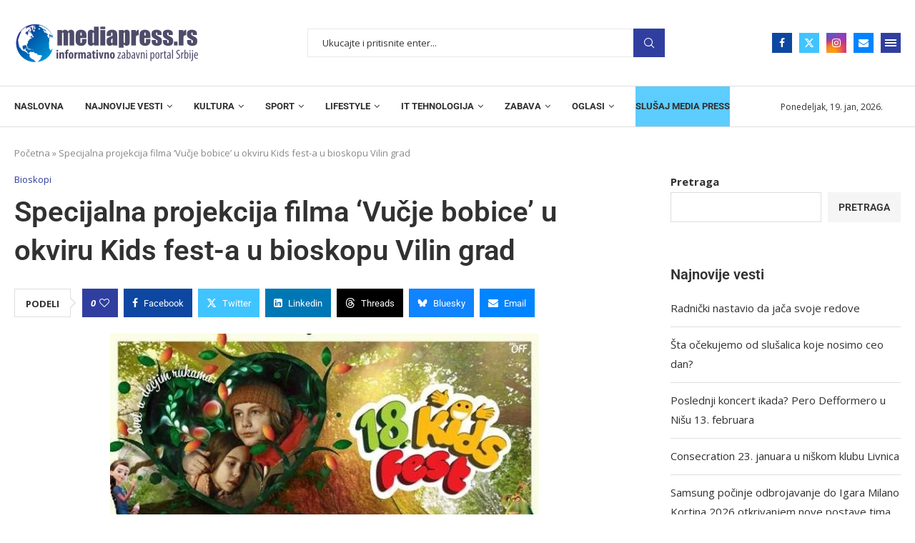

--- FILE ---
content_type: text/html; charset=UTF-8
request_url: https://mediapress.rs/2022/10/18/specijalna-projekcija-filma-vucje-bobice-u-okviru-kids-fest-a-u-bioskopu-vilin-grad/
body_size: 40978
content:
<!DOCTYPE html>
<html lang="sr-RS">
<head>
    <meta charset="UTF-8">
    <meta http-equiv="X-UA-Compatible" content="IE=edge">
    <meta name="viewport" content="width=device-width, initial-scale=1">
    <link rel="profile" href="https://gmpg.org/xfn/11"/>
    <link rel="alternate" type="application/rss+xml" title="Mediapress RSS Feed"
          href="https://mediapress.rs/feed/"/>
    <link rel="alternate" type="application/atom+xml" title="Mediapress Atom Feed"
          href="https://mediapress.rs/feed/atom/"/>
    <link rel="pingback" href="https://mediapress.rs/xmlrpc.php"/>
    <!--[if lt IE 9]>
	<script src="https://mediapress.rs/wp-content/themes/soledad/js/html5.js"></script>
	<![endif]-->
	<link rel='preconnect' href='https://fonts.googleapis.com' />
<link rel='preconnect' href='https://fonts.gstatic.com' />
<meta http-equiv='x-dns-prefetch-control' content='on'>
<link rel='dns-prefetch' href='//fonts.googleapis.com' />
<link rel='dns-prefetch' href='//fonts.gstatic.com' />
<link rel='dns-prefetch' href='//s.gravatar.com' />
<link rel='dns-prefetch' href='//www.google-analytics.com' />
<meta name='robots' content='index, follow, max-image-preview:large, max-snippet:-1, max-video-preview:-1' />

	<!-- This site is optimized with the Yoast SEO plugin v26.1.1 - https://yoast.com/wordpress/plugins/seo/ -->
	<title>Specijalna projekcija filma &#039;Vučje bobice&#039; u okviru Kids fest-a u bioskopu Vilin grad - Mediapress</title>
	<meta name="description" content="Bioskop Vilin grad Niš" />
	<link rel="canonical" href="https://mediapress.rs/2022/10/18/specijalna-projekcija-filma-vucje-bobice-u-okviru-kids-fest-a-u-bioskopu-vilin-grad/" />
	<meta property="og:locale" content="sr_RS" />
	<meta property="og:type" content="article" />
	<meta property="og:title" content="Specijalna projekcija filma &#039;Vučje bobice&#039; u okviru Kids fest-a u bioskopu Vilin grad - Mediapress" />
	<meta property="og:description" content="Bioskop Vilin grad Niš" />
	<meta property="og:url" content="https://mediapress.rs/2022/10/18/specijalna-projekcija-filma-vucje-bobice-u-okviru-kids-fest-a-u-bioskopu-vilin-grad/" />
	<meta property="og:site_name" content="Mediapress" />
	<meta property="article:publisher" content="https://www.facebook.com/mediapress.srbija/?locale=sr_RS" />
	<meta property="article:published_time" content="2022-10-18T16:38:59+00:00" />
	<meta property="article:modified_time" content="2022-10-18T16:39:00+00:00" />
	<meta property="og:image" content="https://mediapress.rs/wp-content/uploads/2022/10/Deciji-filmski-festival-KIDS-FEST-e1666110990158.jpg" />
	<meta property="og:image:width" content="600" />
	<meta property="og:image:height" content="337" />
	<meta property="og:image:type" content="image/jpeg" />
	<meta name="author" content="bukovac" />
	<meta name="twitter:card" content="summary_large_image" />
	<meta name="twitter:label1" content="Napisano od" />
	<meta name="twitter:data1" content="bukovac" />
	<meta name="twitter:label2" content="Procenjeno vreme čitanja" />
	<meta name="twitter:data2" content="2 minuta" />
	<script type="application/ld+json" class="yoast-schema-graph">{"@context":"https://schema.org","@graph":[{"@type":"Article","@id":"https://mediapress.rs/2022/10/18/specijalna-projekcija-filma-vucje-bobice-u-okviru-kids-fest-a-u-bioskopu-vilin-grad/#article","isPartOf":{"@id":"https://mediapress.rs/2022/10/18/specijalna-projekcija-filma-vucje-bobice-u-okviru-kids-fest-a-u-bioskopu-vilin-grad/"},"author":{"name":"bukovac","@id":"https://mediapress.rs/#/schema/person/973be341efed5d61a637ee0cb8ea0804"},"headline":"Specijalna projekcija filma &#8216;Vučje bobice&#8217; u okviru Kids fest-a u bioskopu Vilin grad","datePublished":"2022-10-18T16:38:59+00:00","dateModified":"2022-10-18T16:39:00+00:00","mainEntityOfPage":{"@id":"https://mediapress.rs/2022/10/18/specijalna-projekcija-filma-vucje-bobice-u-okviru-kids-fest-a-u-bioskopu-vilin-grad/"},"wordCount":248,"commentCount":0,"publisher":{"@id":"https://mediapress.rs/#organization"},"image":{"@id":"https://mediapress.rs/2022/10/18/specijalna-projekcija-filma-vucje-bobice-u-okviru-kids-fest-a-u-bioskopu-vilin-grad/#primaryimage"},"thumbnailUrl":"https://mediapress.rs/wp-content/uploads/2022/10/Deciji-filmski-festival-KIDS-FEST-e1666110990158.jpg","keywords":["Bioskop","Dečiji filmski festival","KIDS FEST"],"articleSection":["Bioskopi"],"inLanguage":"sr-RS"},{"@type":"WebPage","@id":"https://mediapress.rs/2022/10/18/specijalna-projekcija-filma-vucje-bobice-u-okviru-kids-fest-a-u-bioskopu-vilin-grad/","url":"https://mediapress.rs/2022/10/18/specijalna-projekcija-filma-vucje-bobice-u-okviru-kids-fest-a-u-bioskopu-vilin-grad/","name":"Specijalna projekcija filma 'Vučje bobice' u okviru Kids fest-a u bioskopu Vilin grad - Mediapress","isPartOf":{"@id":"https://mediapress.rs/#website"},"primaryImageOfPage":{"@id":"https://mediapress.rs/2022/10/18/specijalna-projekcija-filma-vucje-bobice-u-okviru-kids-fest-a-u-bioskopu-vilin-grad/#primaryimage"},"image":{"@id":"https://mediapress.rs/2022/10/18/specijalna-projekcija-filma-vucje-bobice-u-okviru-kids-fest-a-u-bioskopu-vilin-grad/#primaryimage"},"thumbnailUrl":"https://mediapress.rs/wp-content/uploads/2022/10/Deciji-filmski-festival-KIDS-FEST-e1666110990158.jpg","datePublished":"2022-10-18T16:38:59+00:00","dateModified":"2022-10-18T16:39:00+00:00","description":"Bioskop Vilin grad Niš","breadcrumb":{"@id":"https://mediapress.rs/2022/10/18/specijalna-projekcija-filma-vucje-bobice-u-okviru-kids-fest-a-u-bioskopu-vilin-grad/#breadcrumb"},"inLanguage":"sr-RS","potentialAction":[{"@type":"ReadAction","target":["https://mediapress.rs/2022/10/18/specijalna-projekcija-filma-vucje-bobice-u-okviru-kids-fest-a-u-bioskopu-vilin-grad/"]}]},{"@type":"ImageObject","inLanguage":"sr-RS","@id":"https://mediapress.rs/2022/10/18/specijalna-projekcija-filma-vucje-bobice-u-okviru-kids-fest-a-u-bioskopu-vilin-grad/#primaryimage","url":"https://mediapress.rs/wp-content/uploads/2022/10/Deciji-filmski-festival-KIDS-FEST-e1666110990158.jpg","contentUrl":"https://mediapress.rs/wp-content/uploads/2022/10/Deciji-filmski-festival-KIDS-FEST-e1666110990158.jpg","width":600,"height":337},{"@type":"BreadcrumbList","@id":"https://mediapress.rs/2022/10/18/specijalna-projekcija-filma-vucje-bobice-u-okviru-kids-fest-a-u-bioskopu-vilin-grad/#breadcrumb","itemListElement":[{"@type":"ListItem","position":1,"name":"Početna","item":"https://mediapress.rs/"},{"@type":"ListItem","position":2,"name":"Specijalna projekcija filma &#8216;Vučje bobice&#8217; u okviru Kids fest-a u bioskopu Vilin grad"}]},{"@type":"WebSite","@id":"https://mediapress.rs/#website","url":"https://mediapress.rs/","name":"Mediapress","description":"Informativno zabavni portal Srbije","publisher":{"@id":"https://mediapress.rs/#organization"},"alternateName":"Informativno zabavni portal Srbije","potentialAction":[{"@type":"SearchAction","target":{"@type":"EntryPoint","urlTemplate":"https://mediapress.rs/?s={search_term_string}"},"query-input":{"@type":"PropertyValueSpecification","valueRequired":true,"valueName":"search_term_string"}}],"inLanguage":"sr-RS"},{"@type":"Organization","@id":"https://mediapress.rs/#organization","name":"Mediapress","alternateName":"Informativno zabavni portal Srbije","url":"https://mediapress.rs/","logo":{"@type":"ImageObject","inLanguage":"sr-RS","@id":"https://mediapress.rs/#/schema/logo/image/","url":"https://mediapress.rs/wp-content/uploads/2022/10/mediapress-logo.png","contentUrl":"https://mediapress.rs/wp-content/uploads/2022/10/mediapress-logo.png","width":1040,"height":240,"caption":"Mediapress"},"image":{"@id":"https://mediapress.rs/#/schema/logo/image/"},"sameAs":["https://www.facebook.com/mediapress.srbija/?locale=sr_RS"]},{"@type":"Person","@id":"https://mediapress.rs/#/schema/person/973be341efed5d61a637ee0cb8ea0804","name":"bukovac","image":{"@type":"ImageObject","inLanguage":"sr-RS","@id":"https://mediapress.rs/#/schema/person/image/","url":"https://secure.gravatar.com/avatar/815a45fc22967045858835e4b008f97b117162b62c38cd97e435cc976386c4be?s=96&d=mm&r=g","contentUrl":"https://secure.gravatar.com/avatar/815a45fc22967045858835e4b008f97b117162b62c38cd97e435cc976386c4be?s=96&d=mm&r=g","caption":"bukovac"},"url":"https://mediapress.rs/author/bukovac/"}]}</script>
	<!-- / Yoast SEO plugin. -->


<link rel='dns-prefetch' href='//www.googletagmanager.com' />
<link rel='dns-prefetch' href='//fonts.googleapis.com' />
<link rel='dns-prefetch' href='//pagead2.googlesyndication.com' />
<link rel="alternate" type="application/rss+xml" title="Mediapress &raquo; dovod" href="https://mediapress.rs/feed/" />
<link rel="alternate" title="oEmbed (JSON)" type="application/json+oembed" href="https://mediapress.rs/wp-json/oembed/1.0/embed?url=https%3A%2F%2Fmediapress.rs%2F2022%2F10%2F18%2Fspecijalna-projekcija-filma-vucje-bobice-u-okviru-kids-fest-a-u-bioskopu-vilin-grad%2F" />
<link rel="alternate" title="oEmbed (XML)" type="text/xml+oembed" href="https://mediapress.rs/wp-json/oembed/1.0/embed?url=https%3A%2F%2Fmediapress.rs%2F2022%2F10%2F18%2Fspecijalna-projekcija-filma-vucje-bobice-u-okviru-kids-fest-a-u-bioskopu-vilin-grad%2F&#038;format=xml" />
<style id='wp-img-auto-sizes-contain-inline-css' type='text/css'>
img:is([sizes=auto i],[sizes^="auto," i]){contain-intrinsic-size:3000px 1500px}
/*# sourceURL=wp-img-auto-sizes-contain-inline-css */
</style>
<style id='wp-emoji-styles-inline-css' type='text/css'>

	img.wp-smiley, img.emoji {
		display: inline !important;
		border: none !important;
		box-shadow: none !important;
		height: 1em !important;
		width: 1em !important;
		margin: 0 0.07em !important;
		vertical-align: -0.1em !important;
		background: none !important;
		padding: 0 !important;
	}
/*# sourceURL=wp-emoji-styles-inline-css */
</style>
<link rel='stylesheet' id='wp-block-library-css' href='https://mediapress.rs/wp-includes/css/dist/block-library/style.min.css?ver=6.9' type='text/css' media='all' />
<style id='wp-block-heading-inline-css' type='text/css'>
h1:where(.wp-block-heading).has-background,h2:where(.wp-block-heading).has-background,h3:where(.wp-block-heading).has-background,h4:where(.wp-block-heading).has-background,h5:where(.wp-block-heading).has-background,h6:where(.wp-block-heading).has-background{padding:1.25em 2.375em}h1.has-text-align-left[style*=writing-mode]:where([style*=vertical-lr]),h1.has-text-align-right[style*=writing-mode]:where([style*=vertical-rl]),h2.has-text-align-left[style*=writing-mode]:where([style*=vertical-lr]),h2.has-text-align-right[style*=writing-mode]:where([style*=vertical-rl]),h3.has-text-align-left[style*=writing-mode]:where([style*=vertical-lr]),h3.has-text-align-right[style*=writing-mode]:where([style*=vertical-rl]),h4.has-text-align-left[style*=writing-mode]:where([style*=vertical-lr]),h4.has-text-align-right[style*=writing-mode]:where([style*=vertical-rl]),h5.has-text-align-left[style*=writing-mode]:where([style*=vertical-lr]),h5.has-text-align-right[style*=writing-mode]:where([style*=vertical-rl]),h6.has-text-align-left[style*=writing-mode]:where([style*=vertical-lr]),h6.has-text-align-right[style*=writing-mode]:where([style*=vertical-rl]){rotate:180deg}
/*# sourceURL=https://mediapress.rs/wp-includes/blocks/heading/style.min.css */
</style>
<style id='wp-block-latest-posts-inline-css' type='text/css'>
.wp-block-latest-posts{box-sizing:border-box}.wp-block-latest-posts.alignleft{margin-right:2em}.wp-block-latest-posts.alignright{margin-left:2em}.wp-block-latest-posts.wp-block-latest-posts__list{list-style:none}.wp-block-latest-posts.wp-block-latest-posts__list li{clear:both;overflow-wrap:break-word}.wp-block-latest-posts.is-grid{display:flex;flex-wrap:wrap}.wp-block-latest-posts.is-grid li{margin:0 1.25em 1.25em 0;width:100%}@media (min-width:600px){.wp-block-latest-posts.columns-2 li{width:calc(50% - .625em)}.wp-block-latest-posts.columns-2 li:nth-child(2n){margin-right:0}.wp-block-latest-posts.columns-3 li{width:calc(33.33333% - .83333em)}.wp-block-latest-posts.columns-3 li:nth-child(3n){margin-right:0}.wp-block-latest-posts.columns-4 li{width:calc(25% - .9375em)}.wp-block-latest-posts.columns-4 li:nth-child(4n){margin-right:0}.wp-block-latest-posts.columns-5 li{width:calc(20% - 1em)}.wp-block-latest-posts.columns-5 li:nth-child(5n){margin-right:0}.wp-block-latest-posts.columns-6 li{width:calc(16.66667% - 1.04167em)}.wp-block-latest-posts.columns-6 li:nth-child(6n){margin-right:0}}:root :where(.wp-block-latest-posts.is-grid){padding:0}:root :where(.wp-block-latest-posts.wp-block-latest-posts__list){padding-left:0}.wp-block-latest-posts__post-author,.wp-block-latest-posts__post-date{display:block;font-size:.8125em}.wp-block-latest-posts__post-excerpt,.wp-block-latest-posts__post-full-content{margin-bottom:1em;margin-top:.5em}.wp-block-latest-posts__featured-image a{display:inline-block}.wp-block-latest-posts__featured-image img{height:auto;max-width:100%;width:auto}.wp-block-latest-posts__featured-image.alignleft{float:left;margin-right:1em}.wp-block-latest-posts__featured-image.alignright{float:right;margin-left:1em}.wp-block-latest-posts__featured-image.aligncenter{margin-bottom:1em;text-align:center}
/*# sourceURL=https://mediapress.rs/wp-includes/blocks/latest-posts/style.min.css */
</style>
<style id='wp-block-search-inline-css' type='text/css'>
.wp-block-search__button{margin-left:10px;word-break:normal}.wp-block-search__button.has-icon{line-height:0}.wp-block-search__button svg{height:1.25em;min-height:24px;min-width:24px;width:1.25em;fill:currentColor;vertical-align:text-bottom}:where(.wp-block-search__button){border:1px solid #ccc;padding:6px 10px}.wp-block-search__inside-wrapper{display:flex;flex:auto;flex-wrap:nowrap;max-width:100%}.wp-block-search__label{width:100%}.wp-block-search.wp-block-search__button-only .wp-block-search__button{box-sizing:border-box;display:flex;flex-shrink:0;justify-content:center;margin-left:0;max-width:100%}.wp-block-search.wp-block-search__button-only .wp-block-search__inside-wrapper{min-width:0!important;transition-property:width}.wp-block-search.wp-block-search__button-only .wp-block-search__input{flex-basis:100%;transition-duration:.3s}.wp-block-search.wp-block-search__button-only.wp-block-search__searchfield-hidden,.wp-block-search.wp-block-search__button-only.wp-block-search__searchfield-hidden .wp-block-search__inside-wrapper{overflow:hidden}.wp-block-search.wp-block-search__button-only.wp-block-search__searchfield-hidden .wp-block-search__input{border-left-width:0!important;border-right-width:0!important;flex-basis:0;flex-grow:0;margin:0;min-width:0!important;padding-left:0!important;padding-right:0!important;width:0!important}:where(.wp-block-search__input){appearance:none;border:1px solid #949494;flex-grow:1;font-family:inherit;font-size:inherit;font-style:inherit;font-weight:inherit;letter-spacing:inherit;line-height:inherit;margin-left:0;margin-right:0;min-width:3rem;padding:8px;text-decoration:unset!important;text-transform:inherit}:where(.wp-block-search__button-inside .wp-block-search__inside-wrapper){background-color:#fff;border:1px solid #949494;box-sizing:border-box;padding:4px}:where(.wp-block-search__button-inside .wp-block-search__inside-wrapper) .wp-block-search__input{border:none;border-radius:0;padding:0 4px}:where(.wp-block-search__button-inside .wp-block-search__inside-wrapper) .wp-block-search__input:focus{outline:none}:where(.wp-block-search__button-inside .wp-block-search__inside-wrapper) :where(.wp-block-search__button){padding:4px 8px}.wp-block-search.aligncenter .wp-block-search__inside-wrapper{margin:auto}.wp-block[data-align=right] .wp-block-search.wp-block-search__button-only .wp-block-search__inside-wrapper{float:right}
/*# sourceURL=https://mediapress.rs/wp-includes/blocks/search/style.min.css */
</style>
<style id='wp-block-search-theme-inline-css' type='text/css'>
.wp-block-search .wp-block-search__label{font-weight:700}.wp-block-search__button{border:1px solid #ccc;padding:.375em .625em}
/*# sourceURL=https://mediapress.rs/wp-includes/blocks/search/theme.min.css */
</style>
<style id='wp-block-embed-inline-css' type='text/css'>
.wp-block-embed.alignleft,.wp-block-embed.alignright,.wp-block[data-align=left]>[data-type="core/embed"],.wp-block[data-align=right]>[data-type="core/embed"]{max-width:360px;width:100%}.wp-block-embed.alignleft .wp-block-embed__wrapper,.wp-block-embed.alignright .wp-block-embed__wrapper,.wp-block[data-align=left]>[data-type="core/embed"] .wp-block-embed__wrapper,.wp-block[data-align=right]>[data-type="core/embed"] .wp-block-embed__wrapper{min-width:280px}.wp-block-cover .wp-block-embed{min-height:240px;min-width:320px}.wp-block-embed{overflow-wrap:break-word}.wp-block-embed :where(figcaption){margin-bottom:1em;margin-top:.5em}.wp-block-embed iframe{max-width:100%}.wp-block-embed__wrapper{position:relative}.wp-embed-responsive .wp-has-aspect-ratio .wp-block-embed__wrapper:before{content:"";display:block;padding-top:50%}.wp-embed-responsive .wp-has-aspect-ratio iframe{bottom:0;height:100%;left:0;position:absolute;right:0;top:0;width:100%}.wp-embed-responsive .wp-embed-aspect-21-9 .wp-block-embed__wrapper:before{padding-top:42.85%}.wp-embed-responsive .wp-embed-aspect-18-9 .wp-block-embed__wrapper:before{padding-top:50%}.wp-embed-responsive .wp-embed-aspect-16-9 .wp-block-embed__wrapper:before{padding-top:56.25%}.wp-embed-responsive .wp-embed-aspect-4-3 .wp-block-embed__wrapper:before{padding-top:75%}.wp-embed-responsive .wp-embed-aspect-1-1 .wp-block-embed__wrapper:before{padding-top:100%}.wp-embed-responsive .wp-embed-aspect-9-16 .wp-block-embed__wrapper:before{padding-top:177.77%}.wp-embed-responsive .wp-embed-aspect-1-2 .wp-block-embed__wrapper:before{padding-top:200%}
/*# sourceURL=https://mediapress.rs/wp-includes/blocks/embed/style.min.css */
</style>
<style id='wp-block-embed-theme-inline-css' type='text/css'>
.wp-block-embed :where(figcaption){color:#555;font-size:13px;text-align:center}.is-dark-theme .wp-block-embed :where(figcaption){color:#ffffffa6}.wp-block-embed{margin:0 0 1em}
/*# sourceURL=https://mediapress.rs/wp-includes/blocks/embed/theme.min.css */
</style>
<style id='wp-block-group-inline-css' type='text/css'>
.wp-block-group{box-sizing:border-box}:where(.wp-block-group.wp-block-group-is-layout-constrained){position:relative}
/*# sourceURL=https://mediapress.rs/wp-includes/blocks/group/style.min.css */
</style>
<style id='wp-block-group-theme-inline-css' type='text/css'>
:where(.wp-block-group.has-background){padding:1.25em 2.375em}
/*# sourceURL=https://mediapress.rs/wp-includes/blocks/group/theme.min.css */
</style>
<style id='wp-block-paragraph-inline-css' type='text/css'>
.is-small-text{font-size:.875em}.is-regular-text{font-size:1em}.is-large-text{font-size:2.25em}.is-larger-text{font-size:3em}.has-drop-cap:not(:focus):first-letter{float:left;font-size:8.4em;font-style:normal;font-weight:100;line-height:.68;margin:.05em .1em 0 0;text-transform:uppercase}body.rtl .has-drop-cap:not(:focus):first-letter{float:none;margin-left:.1em}p.has-drop-cap.has-background{overflow:hidden}:root :where(p.has-background){padding:1.25em 2.375em}:where(p.has-text-color:not(.has-link-color)) a{color:inherit}p.has-text-align-left[style*="writing-mode:vertical-lr"],p.has-text-align-right[style*="writing-mode:vertical-rl"]{rotate:180deg}
/*# sourceURL=https://mediapress.rs/wp-includes/blocks/paragraph/style.min.css */
</style>
<style id='global-styles-inline-css' type='text/css'>
:root{--wp--preset--aspect-ratio--square: 1;--wp--preset--aspect-ratio--4-3: 4/3;--wp--preset--aspect-ratio--3-4: 3/4;--wp--preset--aspect-ratio--3-2: 3/2;--wp--preset--aspect-ratio--2-3: 2/3;--wp--preset--aspect-ratio--16-9: 16/9;--wp--preset--aspect-ratio--9-16: 9/16;--wp--preset--color--black: #000000;--wp--preset--color--cyan-bluish-gray: #abb8c3;--wp--preset--color--white: #ffffff;--wp--preset--color--pale-pink: #f78da7;--wp--preset--color--vivid-red: #cf2e2e;--wp--preset--color--luminous-vivid-orange: #ff6900;--wp--preset--color--luminous-vivid-amber: #fcb900;--wp--preset--color--light-green-cyan: #7bdcb5;--wp--preset--color--vivid-green-cyan: #00d084;--wp--preset--color--pale-cyan-blue: #8ed1fc;--wp--preset--color--vivid-cyan-blue: #0693e3;--wp--preset--color--vivid-purple: #9b51e0;--wp--preset--gradient--vivid-cyan-blue-to-vivid-purple: linear-gradient(135deg,rgb(6,147,227) 0%,rgb(155,81,224) 100%);--wp--preset--gradient--light-green-cyan-to-vivid-green-cyan: linear-gradient(135deg,rgb(122,220,180) 0%,rgb(0,208,130) 100%);--wp--preset--gradient--luminous-vivid-amber-to-luminous-vivid-orange: linear-gradient(135deg,rgb(252,185,0) 0%,rgb(255,105,0) 100%);--wp--preset--gradient--luminous-vivid-orange-to-vivid-red: linear-gradient(135deg,rgb(255,105,0) 0%,rgb(207,46,46) 100%);--wp--preset--gradient--very-light-gray-to-cyan-bluish-gray: linear-gradient(135deg,rgb(238,238,238) 0%,rgb(169,184,195) 100%);--wp--preset--gradient--cool-to-warm-spectrum: linear-gradient(135deg,rgb(74,234,220) 0%,rgb(151,120,209) 20%,rgb(207,42,186) 40%,rgb(238,44,130) 60%,rgb(251,105,98) 80%,rgb(254,248,76) 100%);--wp--preset--gradient--blush-light-purple: linear-gradient(135deg,rgb(255,206,236) 0%,rgb(152,150,240) 100%);--wp--preset--gradient--blush-bordeaux: linear-gradient(135deg,rgb(254,205,165) 0%,rgb(254,45,45) 50%,rgb(107,0,62) 100%);--wp--preset--gradient--luminous-dusk: linear-gradient(135deg,rgb(255,203,112) 0%,rgb(199,81,192) 50%,rgb(65,88,208) 100%);--wp--preset--gradient--pale-ocean: linear-gradient(135deg,rgb(255,245,203) 0%,rgb(182,227,212) 50%,rgb(51,167,181) 100%);--wp--preset--gradient--electric-grass: linear-gradient(135deg,rgb(202,248,128) 0%,rgb(113,206,126) 100%);--wp--preset--gradient--midnight: linear-gradient(135deg,rgb(2,3,129) 0%,rgb(40,116,252) 100%);--wp--preset--font-size--small: 12px;--wp--preset--font-size--medium: 20px;--wp--preset--font-size--large: 32px;--wp--preset--font-size--x-large: 42px;--wp--preset--font-size--normal: 14px;--wp--preset--font-size--huge: 42px;--wp--preset--spacing--20: 0.44rem;--wp--preset--spacing--30: 0.67rem;--wp--preset--spacing--40: 1rem;--wp--preset--spacing--50: 1.5rem;--wp--preset--spacing--60: 2.25rem;--wp--preset--spacing--70: 3.38rem;--wp--preset--spacing--80: 5.06rem;--wp--preset--shadow--natural: 6px 6px 9px rgba(0, 0, 0, 0.2);--wp--preset--shadow--deep: 12px 12px 50px rgba(0, 0, 0, 0.4);--wp--preset--shadow--sharp: 6px 6px 0px rgba(0, 0, 0, 0.2);--wp--preset--shadow--outlined: 6px 6px 0px -3px rgb(255, 255, 255), 6px 6px rgb(0, 0, 0);--wp--preset--shadow--crisp: 6px 6px 0px rgb(0, 0, 0);}:where(.is-layout-flex){gap: 0.5em;}:where(.is-layout-grid){gap: 0.5em;}body .is-layout-flex{display: flex;}.is-layout-flex{flex-wrap: wrap;align-items: center;}.is-layout-flex > :is(*, div){margin: 0;}body .is-layout-grid{display: grid;}.is-layout-grid > :is(*, div){margin: 0;}:where(.wp-block-columns.is-layout-flex){gap: 2em;}:where(.wp-block-columns.is-layout-grid){gap: 2em;}:where(.wp-block-post-template.is-layout-flex){gap: 1.25em;}:where(.wp-block-post-template.is-layout-grid){gap: 1.25em;}.has-black-color{color: var(--wp--preset--color--black) !important;}.has-cyan-bluish-gray-color{color: var(--wp--preset--color--cyan-bluish-gray) !important;}.has-white-color{color: var(--wp--preset--color--white) !important;}.has-pale-pink-color{color: var(--wp--preset--color--pale-pink) !important;}.has-vivid-red-color{color: var(--wp--preset--color--vivid-red) !important;}.has-luminous-vivid-orange-color{color: var(--wp--preset--color--luminous-vivid-orange) !important;}.has-luminous-vivid-amber-color{color: var(--wp--preset--color--luminous-vivid-amber) !important;}.has-light-green-cyan-color{color: var(--wp--preset--color--light-green-cyan) !important;}.has-vivid-green-cyan-color{color: var(--wp--preset--color--vivid-green-cyan) !important;}.has-pale-cyan-blue-color{color: var(--wp--preset--color--pale-cyan-blue) !important;}.has-vivid-cyan-blue-color{color: var(--wp--preset--color--vivid-cyan-blue) !important;}.has-vivid-purple-color{color: var(--wp--preset--color--vivid-purple) !important;}.has-black-background-color{background-color: var(--wp--preset--color--black) !important;}.has-cyan-bluish-gray-background-color{background-color: var(--wp--preset--color--cyan-bluish-gray) !important;}.has-white-background-color{background-color: var(--wp--preset--color--white) !important;}.has-pale-pink-background-color{background-color: var(--wp--preset--color--pale-pink) !important;}.has-vivid-red-background-color{background-color: var(--wp--preset--color--vivid-red) !important;}.has-luminous-vivid-orange-background-color{background-color: var(--wp--preset--color--luminous-vivid-orange) !important;}.has-luminous-vivid-amber-background-color{background-color: var(--wp--preset--color--luminous-vivid-amber) !important;}.has-light-green-cyan-background-color{background-color: var(--wp--preset--color--light-green-cyan) !important;}.has-vivid-green-cyan-background-color{background-color: var(--wp--preset--color--vivid-green-cyan) !important;}.has-pale-cyan-blue-background-color{background-color: var(--wp--preset--color--pale-cyan-blue) !important;}.has-vivid-cyan-blue-background-color{background-color: var(--wp--preset--color--vivid-cyan-blue) !important;}.has-vivid-purple-background-color{background-color: var(--wp--preset--color--vivid-purple) !important;}.has-black-border-color{border-color: var(--wp--preset--color--black) !important;}.has-cyan-bluish-gray-border-color{border-color: var(--wp--preset--color--cyan-bluish-gray) !important;}.has-white-border-color{border-color: var(--wp--preset--color--white) !important;}.has-pale-pink-border-color{border-color: var(--wp--preset--color--pale-pink) !important;}.has-vivid-red-border-color{border-color: var(--wp--preset--color--vivid-red) !important;}.has-luminous-vivid-orange-border-color{border-color: var(--wp--preset--color--luminous-vivid-orange) !important;}.has-luminous-vivid-amber-border-color{border-color: var(--wp--preset--color--luminous-vivid-amber) !important;}.has-light-green-cyan-border-color{border-color: var(--wp--preset--color--light-green-cyan) !important;}.has-vivid-green-cyan-border-color{border-color: var(--wp--preset--color--vivid-green-cyan) !important;}.has-pale-cyan-blue-border-color{border-color: var(--wp--preset--color--pale-cyan-blue) !important;}.has-vivid-cyan-blue-border-color{border-color: var(--wp--preset--color--vivid-cyan-blue) !important;}.has-vivid-purple-border-color{border-color: var(--wp--preset--color--vivid-purple) !important;}.has-vivid-cyan-blue-to-vivid-purple-gradient-background{background: var(--wp--preset--gradient--vivid-cyan-blue-to-vivid-purple) !important;}.has-light-green-cyan-to-vivid-green-cyan-gradient-background{background: var(--wp--preset--gradient--light-green-cyan-to-vivid-green-cyan) !important;}.has-luminous-vivid-amber-to-luminous-vivid-orange-gradient-background{background: var(--wp--preset--gradient--luminous-vivid-amber-to-luminous-vivid-orange) !important;}.has-luminous-vivid-orange-to-vivid-red-gradient-background{background: var(--wp--preset--gradient--luminous-vivid-orange-to-vivid-red) !important;}.has-very-light-gray-to-cyan-bluish-gray-gradient-background{background: var(--wp--preset--gradient--very-light-gray-to-cyan-bluish-gray) !important;}.has-cool-to-warm-spectrum-gradient-background{background: var(--wp--preset--gradient--cool-to-warm-spectrum) !important;}.has-blush-light-purple-gradient-background{background: var(--wp--preset--gradient--blush-light-purple) !important;}.has-blush-bordeaux-gradient-background{background: var(--wp--preset--gradient--blush-bordeaux) !important;}.has-luminous-dusk-gradient-background{background: var(--wp--preset--gradient--luminous-dusk) !important;}.has-pale-ocean-gradient-background{background: var(--wp--preset--gradient--pale-ocean) !important;}.has-electric-grass-gradient-background{background: var(--wp--preset--gradient--electric-grass) !important;}.has-midnight-gradient-background{background: var(--wp--preset--gradient--midnight) !important;}.has-small-font-size{font-size: var(--wp--preset--font-size--small) !important;}.has-medium-font-size{font-size: var(--wp--preset--font-size--medium) !important;}.has-large-font-size{font-size: var(--wp--preset--font-size--large) !important;}.has-x-large-font-size{font-size: var(--wp--preset--font-size--x-large) !important;}
/*# sourceURL=global-styles-inline-css */
</style>

<style id='classic-theme-styles-inline-css' type='text/css'>
/*! This file is auto-generated */
.wp-block-button__link{color:#fff;background-color:#32373c;border-radius:9999px;box-shadow:none;text-decoration:none;padding:calc(.667em + 2px) calc(1.333em + 2px);font-size:1.125em}.wp-block-file__button{background:#32373c;color:#fff;text-decoration:none}
/*# sourceURL=/wp-includes/css/classic-themes.min.css */
</style>
<link rel='stylesheet' id='contact-form-7-css' href='https://mediapress.rs/wp-content/plugins/contact-form-7/includes/css/styles.css?ver=6.1.2' type='text/css' media='all' />
<link rel='stylesheet' id='penci-review-css' href='https://mediapress.rs/wp-content/plugins/penci-review/css/style.css?ver=2.9' type='text/css' media='all' />
<link rel='stylesheet' id='penci-oswald-css' href='//fonts.googleapis.com/css?family=Oswald%3A400&#038;display=swap&#038;ver=6.9' type='text/css' media='all' />
<link rel='stylesheet' id='audioigniter-css' href='https://mediapress.rs/wp-content/plugins/audioigniter/player/build/style.css?ver=2.0.2' type='text/css' media='all' />
<link rel='stylesheet' id='penci-fonts-css' href='https://fonts.googleapis.com/css?family=Roboto%3A300%2C300italic%2C400%2C400italic%2C500%2C500italic%2C700%2C700italic%2C800%2C800italic%7COpen+Sans%3A300%2C300italic%2C400%2C400italic%2C500%2C500italic%2C600%2C600italic%2C700%2C700italic%2C800%2C800italic%26subset%3Dlatin%2Ccyrillic%2Ccyrillic-ext%2Cgreek%2Cgreek-ext%2Clatin-ext&#038;display=swap&#038;ver=8.6.8' type='text/css' media='' />
<link rel='stylesheet' id='penci-main-style-css' href='https://mediapress.rs/wp-content/themes/soledad/main.css?ver=8.6.8' type='text/css' media='all' />
<link rel='stylesheet' id='penci-swiper-bundle-css' href='https://mediapress.rs/wp-content/themes/soledad/css/swiper-bundle.min.css?ver=8.6.8' type='text/css' media='all' />
<link rel='stylesheet' id='penci-font-awesomeold-css' href='https://mediapress.rs/wp-content/themes/soledad/css/font-awesome.4.7.0.swap.min.css?ver=4.7.0' type='text/css' media='all' />
<link rel='stylesheet' id='penci_icon-css' href='https://mediapress.rs/wp-content/themes/soledad/css/penci-icon.css?ver=8.6.8' type='text/css' media='all' />
<link rel='stylesheet' id='penci_style-css' href='https://mediapress.rs/wp-content/themes/soledad-child/style.css?ver=8.6.8' type='text/css' media='all' />
<link rel='stylesheet' id='penci_social_counter-css' href='https://mediapress.rs/wp-content/themes/soledad/css/social-counter.css?ver=8.6.8' type='text/css' media='all' />
<link rel='stylesheet' id='elementor-icons-css' href='https://mediapress.rs/wp-content/plugins/elementor/assets/lib/eicons/css/elementor-icons.min.css?ver=5.44.0' type='text/css' media='all' />
<link rel='stylesheet' id='elementor-frontend-css' href='https://mediapress.rs/wp-content/plugins/elementor/assets/css/frontend.min.css?ver=3.32.4' type='text/css' media='all' />
<link rel='stylesheet' id='elementor-post-5-css' href='https://mediapress.rs/wp-content/uploads/elementor/css/post-5.css?ver=1766309438' type='text/css' media='all' />
<link rel='stylesheet' id='elementor-post-1039-css' href='https://mediapress.rs/wp-content/uploads/elementor/css/post-1039.css?ver=1766309439' type='text/css' media='all' />
<link rel='stylesheet' id='penci-recipe-css-css' href='https://mediapress.rs/wp-content/plugins/penci-recipe/css/recipe.css?ver=3.3' type='text/css' media='all' />
<link rel='stylesheet' id='penci-soledad-parent-style-css' href='https://mediapress.rs/wp-content/themes/soledad/style.css?ver=6.9' type='text/css' media='all' />
<link rel='stylesheet' id='elementor-gf-local-roboto-css' href='https://mediapress.rs/wp-content/uploads/elementor/google-fonts/css/roboto.css?ver=1746005341' type='text/css' media='all' />
<link rel='stylesheet' id='elementor-gf-local-robotoslab-css' href='https://mediapress.rs/wp-content/uploads/elementor/google-fonts/css/robotoslab.css?ver=1746005342' type='text/css' media='all' />
<link rel='stylesheet' id='elementor-icons-shared-0-css' href='https://mediapress.rs/wp-content/plugins/elementor/assets/lib/font-awesome/css/fontawesome.min.css?ver=5.15.3' type='text/css' media='all' />
<link rel='stylesheet' id='elementor-icons-fa-brands-css' href='https://mediapress.rs/wp-content/plugins/elementor/assets/lib/font-awesome/css/brands.min.css?ver=5.15.3' type='text/css' media='all' />
<script type="text/javascript" src="https://mediapress.rs/wp-includes/js/jquery/jquery.min.js?ver=3.7.1" id="jquery-core-js"></script>
<script type="text/javascript" src="https://mediapress.rs/wp-includes/js/jquery/jquery-migrate.min.js?ver=3.4.1" id="jquery-migrate-js"></script>

<!-- Google tag (gtag.js) snippet added by Site Kit -->
<!-- Google Analytics snippet added by Site Kit -->
<script type="text/javascript" src="https://www.googletagmanager.com/gtag/js?id=GT-WKP772F" id="google_gtagjs-js" async></script>
<script type="text/javascript" id="google_gtagjs-js-after">
/* <![CDATA[ */
window.dataLayer = window.dataLayer || [];function gtag(){dataLayer.push(arguments);}
gtag("set","linker",{"domains":["mediapress.rs"]});
gtag("js", new Date());
gtag("set", "developer_id.dZTNiMT", true);
gtag("config", "GT-WKP772F");
//# sourceURL=google_gtagjs-js-after
/* ]]> */
</script>
<script></script><link rel="https://api.w.org/" href="https://mediapress.rs/wp-json/" /><link rel="alternate" title="JSON" type="application/json" href="https://mediapress.rs/wp-json/wp/v2/posts/2624" /><link rel="EditURI" type="application/rsd+xml" title="RSD" href="https://mediapress.rs/xmlrpc.php?rsd" />
<meta name="generator" content="WordPress 6.9" />
<meta name="generator" content="Soledad 8.6.8" />
<link rel='shortlink' href='https://mediapress.rs/?p=2624' />
<meta name="generator" content="Site Kit by Google 1.163.0" /><!-- HubSpot WordPress Plugin v11.3.21: embed JS disabled as a portalId has not yet been configured -->    <style type="text/css">
                                                                                                                                            </style>
	<script>var portfolioDataJs = portfolioDataJs || [];</script><style id="penci-custom-style" type="text/css">body{ --pcbg-cl: #fff; --pctext-cl: #313131; --pcborder-cl: #dedede; --pcheading-cl: #313131; --pcmeta-cl: #888888; --pcaccent-cl: #6eb48c; --pcbody-font: 'PT Serif', serif; --pchead-font: 'Raleway', sans-serif; --pchead-wei: bold; --pcava_bdr:10px;--pcajs_fvw:470px;--pcajs_fvmw:220px; } .single.penci-body-single-style-5 #header, .single.penci-body-single-style-6 #header, .single.penci-body-single-style-10 #header, .single.penci-body-single-style-5 .pc-wrapbuilder-header, .single.penci-body-single-style-6 .pc-wrapbuilder-header, .single.penci-body-single-style-10 .pc-wrapbuilder-header { --pchd-mg: 40px; } .fluid-width-video-wrapper > div { position: absolute; left: 0; right: 0; top: 0; width: 100%; height: 100%; } .yt-video-place { position: relative; text-align: center; } .yt-video-place.embed-responsive .start-video { display: block; top: 0; left: 0; bottom: 0; right: 0; position: absolute; transform: none; } .yt-video-place.embed-responsive .start-video img { margin: 0; padding: 0; top: 50%; display: inline-block; position: absolute; left: 50%; transform: translate(-50%, -50%); width: 68px; height: auto; } .mfp-bg { top: 0; left: 0; width: 100%; height: 100%; z-index: 9999999; overflow: hidden; position: fixed; background: #0b0b0b; opacity: .8; filter: alpha(opacity=80) } .mfp-wrap { top: 0; left: 0; width: 100%; height: 100%; z-index: 9999999; position: fixed; outline: none !important; -webkit-backface-visibility: hidden } body{--pcctain: 1280px}@media only screen and (min-width: 1170px) and (max-width: 1280px){ body{ --pcctain: calc( 100% - 40px ); } }.single .penci-single-featured-img{ padding-top: 50.0000% !important; } body { --pchead-font: 'Roboto', sans-serif; } body { --pcbody-font: 'Open Sans', sans-serif; } p{ line-height: 1.8; } .penci-hide-tagupdated{ display: none !important; } body, .widget ul li a{ font-size: 15px; } .widget ul li, .widget ol li, .post-entry, p, .post-entry p { font-size: 15px; line-height: 1.8; } body { --pchead-wei: 600; } .featured-area.featured-style-42 .item-inner-content, .featured-style-41 .swiper-slide, .slider-40-wrapper .nav-thumb-creative .thumb-container:after,.penci-slider44-t-item:before,.penci-slider44-main-wrapper .item, .featured-area .penci-image-holder, .featured-area .penci-slider4-overlay, .featured-area .penci-slide-overlay .overlay-link, .featured-style-29 .featured-slider-overlay, .penci-slider38-overlay{ border-radius: ; -webkit-border-radius: ; } .penci-featured-content-right:before{ border-top-right-radius: ; border-bottom-right-radius: ; } .penci-flat-overlay .penci-slide-overlay .penci-mag-featured-content:before{ border-bottom-left-radius: ; border-bottom-right-radius: ; } .container-single .post-image{ border-radius: ; -webkit-border-radius: ; } .penci-mega-post-inner, .penci-mega-thumbnail .penci-image-holder{ border-radius: ; -webkit-border-radius: ; } .penci-magazine-slider .mag-item-1 .mag-meta-child span:after, .penci-magazine-slider .mag-meta-child span:after, .post-box-meta-single > span:before, .standard-top-meta > span:before, .penci-mag-featured-content .feat-meta > span:after, .penci-featured-content .feat-text .feat-meta > span:after, .featured-style-35 .featured-content-excerpt .feat-meta > span:after, .penci-post-box-meta .penci-box-meta span:after, .grid-post-box-meta span:after, .overlay-post-box-meta > div:after{ box-sizing: border-box; -webkit-box-sizing: border-box; width: 4px; height: 4px; border: 2px solid; border-radius: 2px; transform: translateY(-2px); -webkit-transform: translateY(-2px); } #logo a { max-width:400px; width: 100%; } @media only screen and (max-width: 960px) and (min-width: 768px){ #logo img{ max-width: 100%; } } .wp-caption p.wp-caption-text, .penci-featured-caption { position: static; background: none; padding: 11px 0 0; color: #888; } .wp-caption:hover p.wp-caption-text, .post-image:hover .penci-featured-caption{ opacity: 1; transform: none; -webkit-transform: none; } .editor-styles-wrapper, body{ --pcaccent-cl: #303f9f; } .penci-menuhbg-toggle:hover .lines-button:after, .penci-menuhbg-toggle:hover .penci-lines:before, .penci-menuhbg-toggle:hover .penci-lines:after,.tags-share-box.tags-share-box-s2 .post-share-plike,.penci-video_playlist .penci-playlist-title,.pencisc-column-2.penci-video_playlist .penci-video-nav .playlist-panel-item, .pencisc-column-1.penci-video_playlist .penci-video-nav .playlist-panel-item,.penci-video_playlist .penci-custom-scroll::-webkit-scrollbar-thumb, .pencisc-button, .post-entry .pencisc-button, .penci-dropcap-box, .penci-dropcap-circle, .penci-login-register input[type="submit"]:hover, .penci-ld .penci-ldin:before, .penci-ldspinner > div{ background: #303f9f; } a, .post-entry .penci-portfolio-filter ul li a:hover, .penci-portfolio-filter ul li a:hover, .penci-portfolio-filter ul li.active a, .post-entry .penci-portfolio-filter ul li.active a, .penci-countdown .countdown-amount, .archive-box h1, .post-entry a, .container.penci-breadcrumb span a:hover,.container.penci-breadcrumb a:hover, .post-entry blockquote:before, .post-entry blockquote cite, .post-entry blockquote .author, .wpb_text_column blockquote:before, .wpb_text_column blockquote cite, .wpb_text_column blockquote .author, .penci-pagination a:hover, ul.penci-topbar-menu > li a:hover, div.penci-topbar-menu > ul > li a:hover, .penci-recipe-heading a.penci-recipe-print,.penci-review-metas .penci-review-btnbuy, .main-nav-social a:hover, .widget-social .remove-circle a:hover i, .penci-recipe-index .cat > a.penci-cat-name, #bbpress-forums li.bbp-body ul.forum li.bbp-forum-info a:hover, #bbpress-forums li.bbp-body ul.topic li.bbp-topic-title a:hover, #bbpress-forums li.bbp-body ul.forum li.bbp-forum-info .bbp-forum-content a, #bbpress-forums li.bbp-body ul.topic p.bbp-topic-meta a, #bbpress-forums .bbp-breadcrumb a:hover, #bbpress-forums .bbp-forum-freshness a:hover, #bbpress-forums .bbp-topic-freshness a:hover, #buddypress ul.item-list li div.item-title a, #buddypress ul.item-list li h4 a, #buddypress .activity-header a:first-child, #buddypress .comment-meta a:first-child, #buddypress .acomment-meta a:first-child, div.bbp-template-notice a:hover, .penci-menu-hbg .menu li a .indicator:hover, .penci-menu-hbg .menu li a:hover, #sidebar-nav .menu li a:hover, .penci-rlt-popup .rltpopup-meta .rltpopup-title:hover, .penci-video_playlist .penci-video-playlist-item .penci-video-title:hover, .penci_list_shortcode li:before, .penci-dropcap-box-outline, .penci-dropcap-circle-outline, .penci-dropcap-regular, .penci-dropcap-bold{ color: #303f9f; } .penci-home-popular-post ul.slick-dots li button:hover, .penci-home-popular-post ul.slick-dots li.slick-active button, .post-entry blockquote .author span:after, .error-image:after, .error-404 .go-back-home a:after, .penci-header-signup-form, .woocommerce span.onsale, .woocommerce #respond input#submit:hover, .woocommerce a.button:hover, .woocommerce button.button:hover, .woocommerce input.button:hover, .woocommerce nav.woocommerce-pagination ul li span.current, .woocommerce div.product .entry-summary div[itemprop="description"]:before, .woocommerce div.product .entry-summary div[itemprop="description"] blockquote .author span:after, .woocommerce div.product .woocommerce-tabs #tab-description blockquote .author span:after, .woocommerce #respond input#submit.alt:hover, .woocommerce a.button.alt:hover, .woocommerce button.button.alt:hover, .woocommerce input.button.alt:hover, .pcheader-icon.shoping-cart-icon > a > span, #penci-demobar .buy-button, #penci-demobar .buy-button:hover, .penci-recipe-heading a.penci-recipe-print:hover,.penci-review-metas .penci-review-btnbuy:hover, .penci-review-process span, .penci-review-score-total, #navigation.menu-style-2 ul.menu ul.sub-menu:before, #navigation.menu-style-2 .menu ul ul.sub-menu:before, .penci-go-to-top-floating, .post-entry.blockquote-style-2 blockquote:before, #bbpress-forums #bbp-search-form .button, #bbpress-forums #bbp-search-form .button:hover, .wrapper-boxed .bbp-pagination-links span.current, #bbpress-forums #bbp_reply_submit:hover, #bbpress-forums #bbp_topic_submit:hover,#main .bbp-login-form .bbp-submit-wrapper button[type="submit"]:hover, #buddypress .dir-search input[type=submit], #buddypress .groups-members-search input[type=submit], #buddypress button:hover, #buddypress a.button:hover, #buddypress a.button:focus, #buddypress input[type=button]:hover, #buddypress input[type=reset]:hover, #buddypress ul.button-nav li a:hover, #buddypress ul.button-nav li.current a, #buddypress div.generic-button a:hover, #buddypress .comment-reply-link:hover, #buddypress input[type=submit]:hover, #buddypress div.pagination .pagination-links .current, #buddypress div.item-list-tabs ul li.selected a, #buddypress div.item-list-tabs ul li.current a, #buddypress div.item-list-tabs ul li a:hover, #buddypress table.notifications thead tr, #buddypress table.notifications-settings thead tr, #buddypress table.profile-settings thead tr, #buddypress table.profile-fields thead tr, #buddypress table.wp-profile-fields thead tr, #buddypress table.messages-notices thead tr, #buddypress table.forum thead tr, #buddypress input[type=submit] { background-color: #303f9f; } .penci-pagination ul.page-numbers li span.current, #comments_pagination span { color: #fff; background: #303f9f; border-color: #303f9f; } .footer-instagram h4.footer-instagram-title > span:before, .woocommerce nav.woocommerce-pagination ul li span.current, .penci-pagination.penci-ajax-more a.penci-ajax-more-button:hover, .penci-recipe-heading a.penci-recipe-print:hover,.penci-review-metas .penci-review-btnbuy:hover, .home-featured-cat-content.style-14 .magcat-padding:before, .wrapper-boxed .bbp-pagination-links span.current, #buddypress .dir-search input[type=submit], #buddypress .groups-members-search input[type=submit], #buddypress button:hover, #buddypress a.button:hover, #buddypress a.button:focus, #buddypress input[type=button]:hover, #buddypress input[type=reset]:hover, #buddypress ul.button-nav li a:hover, #buddypress ul.button-nav li.current a, #buddypress div.generic-button a:hover, #buddypress .comment-reply-link:hover, #buddypress input[type=submit]:hover, #buddypress div.pagination .pagination-links .current, #buddypress input[type=submit], form.pc-searchform.penci-hbg-search-form input.search-input:hover, form.pc-searchform.penci-hbg-search-form input.search-input:focus, .penci-dropcap-box-outline, .penci-dropcap-circle-outline { border-color: #303f9f; } .woocommerce .woocommerce-error, .woocommerce .woocommerce-info, .woocommerce .woocommerce-message { border-top-color: #303f9f; } .penci-slider ol.penci-control-nav li a.penci-active, .penci-slider ol.penci-control-nav li a:hover, .penci-related-carousel .penci-owl-dot.active span, .penci-owl-carousel-slider .penci-owl-dot.active span{ border-color: #303f9f; background-color: #303f9f; } .woocommerce .woocommerce-message:before, .woocommerce form.checkout table.shop_table .order-total .amount, .woocommerce ul.products li.product .price ins, .woocommerce ul.products li.product .price, .woocommerce div.product p.price ins, .woocommerce div.product span.price ins, .woocommerce div.product p.price, .woocommerce div.product .entry-summary div[itemprop="description"] blockquote:before, .woocommerce div.product .woocommerce-tabs #tab-description blockquote:before, .woocommerce div.product .entry-summary div[itemprop="description"] blockquote cite, .woocommerce div.product .entry-summary div[itemprop="description"] blockquote .author, .woocommerce div.product .woocommerce-tabs #tab-description blockquote cite, .woocommerce div.product .woocommerce-tabs #tab-description blockquote .author, .woocommerce div.product .product_meta > span a:hover, .woocommerce div.product .woocommerce-tabs ul.tabs li.active, .woocommerce ul.cart_list li .amount, .woocommerce ul.product_list_widget li .amount, .woocommerce table.shop_table td.product-name a:hover, .woocommerce table.shop_table td.product-price span, .woocommerce table.shop_table td.product-subtotal span, .woocommerce-cart .cart-collaterals .cart_totals table td .amount, .woocommerce .woocommerce-info:before, .woocommerce div.product span.price, .penci-container-inside.penci-breadcrumb span a:hover,.penci-container-inside.penci-breadcrumb a:hover { color: #303f9f; } .standard-content .penci-more-link.penci-more-link-button a.more-link, .penci-readmore-btn.penci-btn-make-button a, .penci-featured-cat-seemore.penci-btn-make-button a{ background-color: #303f9f; color: #fff; } .penci-vernav-toggle:before{ border-top-color: #303f9f; color: #fff; } #penci-login-popup:before{ opacity: ; } #navigation .pcmis-5 .penci-mega-latest-posts.col-mn-4 .penci-mega-post:nth-child(5n + 1) .penci-mega-post-inner .penci-mega-meta .post-mega-title a { font-size:17.92px; } #navigation .penci-megamenu .post-mega-title a, .pc-builder-element .navigation .penci-megamenu .penci-content-megamenu .penci-mega-latest-posts .penci-mega-post .post-mega-title a{ font-size:14px; } #navigation .penci-megamenu .penci-mega-child-categories a, .pc-builder-element.pc-main-menu .navigation .menu li .penci-mega-child-categories a{ font-size: 13px; } #navigation .penci-megamenu .post-mega-title a, .pc-builder-element .navigation .penci-megamenu .penci-content-megamenu .penci-mega-latest-posts .penci-mega-post .post-mega-title a{ text-transform: none; } .penci-header-signup-form { padding-top: px; padding-bottom: px; } .penci-slide-overlay .overlay-link, .penci-slider38-overlay, .penci-flat-overlay .penci-slide-overlay .penci-mag-featured-content:before, .slider-40-wrapper .list-slider-creative .item-slider-creative .img-container:before { opacity: ; } .penci-item-mag:hover .penci-slide-overlay .overlay-link, .featured-style-38 .item:hover .penci-slider38-overlay, .penci-flat-overlay .penci-item-mag:hover .penci-slide-overlay .penci-mag-featured-content:before { opacity: ; } .penci-featured-content .featured-slider-overlay { opacity: ; } .slider-40-wrapper .list-slider-creative .item-slider-creative:hover .img-container:before { opacity:; } .featured-style-29 .featured-slider-overlay { opacity: ; } .penci-grid li.typography-style .overlay-typography { opacity: ; } .penci-grid li.typography-style:hover .overlay-typography { opacity: ; } .penci-grid > li, .grid-featured, .penci-grid li.typography-style, .grid-mixed, .penci-grid .list-post.list-boxed-post, .penci-masonry .item-masonry, article.standard-article, .penci-grid li.list-post, .grid-overlay, .penci-grid li.list-post.penci-slistp{ margin-bottom: 20px; } .penci-grid li.list-post, .penci-grid li.list-post.penci-slistp{ padding-bottom: 20px; } .penci-layout-mixed-3 .penci-grid li.penci-slistp, .penci-layout-mixed-4 .penci-grid li.penci-slistp{ padding-bottom: 0px; margin-bottom: 0px; padding-top: 20px; } .penci-layout-mixed-3 .penci-grid li.penci-slistp ~ .penci-slistp, .penci-layout-mixed-4 .penci-grid li.penci-slistp ~ .penci-slistp{ margin-top: 20px; } @media only screen and (min-width: 961px){ .penci-sidebar-content{ width: 26%; } .penci-single-style-10 .penci-single-s10-content, .container.penci_sidebar:not(.two-sidebar) #main{ width: 74%; } } .penci-sidebar-content .penci-border-arrow .inner-arrow { font-size: 14px; } .penci-sidebar-content.style-25 .widget-title span{--pcheading-cl:#ffffff;} .penci-sidebar-content.style-29 .widget-title > span,.penci-sidebar-content.style-26 .widget-title,.penci-sidebar-content.style-30 .widget-title{--pcborder-cl:#ffffff;} .penci-sidebar-content.style-24 .widget-title>span, .penci-sidebar-content.style-23 .widget-title>span, .penci-sidebar-content.style-29 .widget-title > span, .penci-sidebar-content.style-22 .widget-title,.penci-sidebar-content.style-21 .widget-title span{--pcaccent-cl:#ffffff;} .penci-sidebar-content .penci-border-arrow .inner-arrow, .penci-sidebar-content.style-4 .penci-border-arrow .inner-arrow:before, .penci-sidebar-content.style-4 .penci-border-arrow .inner-arrow:after, .penci-sidebar-content.style-5 .penci-border-arrow, .penci-sidebar-content.style-7 .penci-border-arrow, .penci-sidebar-content.style-9 .penci-border-arrow{ border-color: #ffffff; } .penci-sidebar-content .penci-border-arrow:before { border-top-color: #ffffff; } .penci-sidebar-content.style-16 .penci-border-arrow:after{ background-color: #ffffff; } #footer-section .footer-menu li a { font-size: 14px; } #footer-copyright * { font-size: 13px; } #footer-copyright * { font-style: normal; } .container-single .single-post-title { text-transform: none; } @media only screen and (min-width: 769px){ .container-single .single-post-title { font-size: 40px; } } @media only screen and (max-width: 768px){ .container-single .single-post-title, .container-single.penci-single-style-3 .single-post-title, .container-single.penci-single-style-4 .single-post-title, .container-single.penci-single-style-5 .single-post-title, .container-single.penci-single-style-6 .single-post-title, .container-single.penci-single-style-7 .single-post-title, .container-single.penci-single-style-8 .single-post-title, .container-single.penci-single-style-9 .single-post-title, .container-single.penci-single-style-10 .single-post-title{ font-size: 26px; } } @media only screen and (min-width: 769px){ .container-single .header-standard h2.penci-psub-title, .container-single h2.penci-psub-title{ font-size: 22px; } } @media only screen and (max-width: 768px){ .container-single .header-standard h2.penci-psub-title, .container-single h2.penci-psub-title{ font-size: 18px; } } .post-entry h1, .wpb_text_column h1, .elementor-text-editor h1, .woocommerce .page-description h1{font-size:32px;}.post-entry h2, .wpb_text_column h2, .elementor-text-editor h2, .woocommerce .page-description h2{font-size:28px;}.post-entry h3, .wpb_text_column h3, .elementor-text-editor h3, .woocommerce .page-description h3{font-size:24px;}.post-entry h4, .wpb_text_column h4, .elementor-text-editor h4, .woocommerce .page-description h4{font-size:20px;}.post-entry h5, .wpb_text_column h5, .elementor-text-editor h5, .woocommerce .page-description h5{font-size:16px;} .post-entry.blockquote-style-3 blockquote:not(.wp-block-quote) p, .post-entry.blockquote-style-4 blockquote:not(.wp-block-quote) p, .post-entry.blockquote-style-5 blockquote:not(.wp-block-quote) p, .post-entry blockquote.wp-block-quote p, .wpb_text_column blockquote.wp-block-quote p, .post-entry blockquote, .post-entry blockquote p, .wpb_text_column blockquote, .wpb_text_column blockquote p, .woocommerce .page-description blockquote, .woocommerce .page-description blockquote p{ font-size: 20px; } .author-content h5{ font-size: 16px; } .post-pagination h5{ font-size: 16px; } #respond h3.comment-reply-title span, .post-box-title{ font-size: 20px; } .post-related .item-related h3 a{ font-size: 16px; } .post-related .item-related span.date{ font-size: 12px; } .container-single .single-post-title { } .header-standard-wrapper, .penci-author-img-wrapper .author{justify-content: start;} .penci-body-single-style-16 .container.penci-breadcrumb, .penci-body-single-style-11 .penci-breadcrumb, .penci-body-single-style-12 .penci-breadcrumb, .penci-body-single-style-14 .penci-breadcrumb, .penci-body-single-style-16 .penci-breadcrumb, .penci-body-single-style-17 .penci-breadcrumb, .penci-body-single-style-18 .penci-breadcrumb, .penci-body-single-style-19 .penci-breadcrumb, .penci-body-single-style-22 .container.penci-breadcrumb, .penci-body-single-style-22 .container-single .header-standard, .penci-body-single-style-22 .container-single .post-box-meta-single, .penci-single-style-12 .container.penci-breadcrumb, .penci-body-single-style-11 .container.penci-breadcrumb, .penci-single-style-21 .single-breadcrumb,.penci-single-style-6 .single-breadcrumb, .penci-single-style-5 .single-breadcrumb, .penci-single-style-4 .single-breadcrumb, .penci-single-style-3 .single-breadcrumb, .penci-single-style-9 .single-breadcrumb, .penci-single-style-7 .single-breadcrumb{ text-align: left; } .penci-single-style-12 .container.penci-breadcrumb, .penci-body-single-style-11 .container.penci-breadcrumb, .container-single .header-standard, .container-single .post-box-meta-single { text-align: left; } .rtl .container-single .header-standard,.rtl .container-single .post-box-meta-single { text-align: right; } .container-single .post-pagination h5 { text-transform: none; } #respond h3.comment-reply-title span:before, #respond h3.comment-reply-title span:after, .post-box-title:before, .post-box-title:after { content: none; display: none; } .container-single .item-related h3 a { text-transform: none; } .home-featured-cat-content .mag-photo .mag-overlay-photo { opacity: ; } .home-featured-cat-content .mag-photo:hover .mag-overlay-photo { opacity: ; } .inner-item-portfolio:hover .penci-portfolio-thumbnail a:after { opacity: ; } .penci-menuhbg-toggle { width: 18px; } .penci-menuhbg-toggle .penci-menuhbg-inner { height: 18px; } .penci-menuhbg-toggle .penci-lines, .penci-menuhbg-wapper{ width: 18px; } .penci-menuhbg-toggle .lines-button{ top: 8px; } .penci-menuhbg-toggle .penci-lines:before{ top: 5px; } .penci-menuhbg-toggle .penci-lines:after{ top: -5px; } .penci-menuhbg-toggle:hover .lines-button:after, .penci-menuhbg-toggle:hover .penci-lines:before, .penci-menuhbg-toggle:hover .penci-lines:after{ transform: translateX(28px); } .penci-menuhbg-toggle .lines-button.penci-hover-effect{ left: -28px; } .penci-menu-hbg-inner .penci-hbg_sitetitle{ font-size: 18px; } .penci-menu-hbg-inner .penci-hbg_desc{ font-size: 14px; } .penci-menu-hbg{ width: 330px; }.penci-menu-hbg.penci-menu-hbg-left{ transform: translateX(-330px); -webkit-transform: translateX(-330px); -moz-transform: translateX(-330px); }.penci-menu-hbg.penci-menu-hbg-right{ transform: translateX(330px); -webkit-transform: translateX(330px); -moz-transform: translateX(330px); }.penci-menuhbg-open .penci-menu-hbg.penci-menu-hbg-left, .penci-vernav-poleft.penci-menuhbg-open .penci-vernav-toggle{ left: 330px; }@media only screen and (min-width: 961px) { .penci-vernav-enable.penci-vernav-poleft .wrapper-boxed, .penci-vernav-enable.penci-vernav-poleft .pencipdc_podcast.pencipdc_dock_player{ padding-left: 330px; } .penci-vernav-enable.penci-vernav-poright .wrapper-boxed, .penci-vernav-enable.penci-vernav-poright .pencipdc_podcast.pencipdc_dock_player{ padding-right: 330px; } .penci-vernav-enable .is-sticky #navigation{ width: calc(100% - 330px); } }@media only screen and (min-width: 961px) { .penci-vernav-enable .penci_is_nosidebar .wp-block-image.alignfull, .penci-vernav-enable .penci_is_nosidebar .wp-block-cover-image.alignfull, .penci-vernav-enable .penci_is_nosidebar .wp-block-cover.alignfull, .penci-vernav-enable .penci_is_nosidebar .wp-block-gallery.alignfull, .penci-vernav-enable .penci_is_nosidebar .alignfull{ margin-left: calc(50% - 50vw + 165px); width: calc(100vw - 330px); } }.penci-vernav-poright.penci-menuhbg-open .penci-vernav-toggle{ right: 330px; }@media only screen and (min-width: 961px) { .penci-vernav-enable.penci-vernav-poleft .penci-rltpopup-left{ left: 330px; } }@media only screen and (min-width: 961px) { .penci-vernav-enable.penci-vernav-poright .penci-rltpopup-right{ right: 330px; } }@media only screen and (max-width: 1500px) and (min-width: 961px) { .penci-vernav-enable .container { max-width: 100%; max-width: calc(100% - 30px); } .penci-vernav-enable .container.home-featured-boxes{ display: block; } .penci-vernav-enable .container.home-featured-boxes:before, .penci-vernav-enable .container.home-featured-boxes:after{ content: ""; display: table; clear: both; } } .mc4wp-form {text-align: left;} .pcab-abrcrb .container.penci-breadcrumb{ margin-top: 0; } .menu-item-6370 { background-color: #5DCDFF; } .penci-header-builder .penci-builder-element.penci-data-time-format { margin-top: 0px; margin-right: 25px!important; margin-bottom: 0px; margin-left: 0px; } a.related-thumb.penci-image-holder.penci-lazy.lazyloaded.pcloaded { display: block; } a.penci-image-holder.penci-lazy.lazyloaded.pcloaded { display: block; } .penci-block-vc .penci-border-arrow .inner-arrow { font-size: 14px; } .penci-block-vc .penci-border-arrow .inner-arrow, .penci-block-vc.style-4 .penci-border-arrow .inner-arrow:before, .penci-block-vc.style-4 .penci-border-arrow .inner-arrow:after, .penci-block-vc.style-5 .penci-border-arrow, .penci-block-vc.style-7 .penci-border-arrow, .penci-block-vc.style-9 .penci-border-arrow { border-color: #ffffff; } .penci-block-vc .penci-border-arrow:before { border-top-color: #ffffff; } .penci-toc-wrapper .penci-toc-title{font-size:20px}.post-entry .penci-toc ul a,.penci-toc ul a{font-size:15px}.post-entry .penci-toc ul ul a,.penci-toc ul ul a{font-size:14px} body { --pcdm_btnbg: rgba(0, 0, 0, .1); --pcdm_btnd: #666; --pcdm_btndbg: #fff; --pcdm_btnn: var(--pctext-cl); --pcdm_btnnbg: var(--pcbg-cl); } body.pcdm-enable { --pcbg-cl: #000000; --pcbg-l-cl: #1a1a1a; --pcbg-d-cl: #000000; --pctext-cl: #fff; --pcborder-cl: #313131; --pcborders-cl: #3c3c3c; --pcheading-cl: rgba(255,255,255,0.9); --pcmeta-cl: #999999; --pcl-cl: #fff; --pclh-cl: #303f9f; --pcaccent-cl: #303f9f; background-color: var(--pcbg-cl); color: var(--pctext-cl); } body.pcdark-df.pcdm-enable.pclight-mode { --pcbg-cl: #fff; --pctext-cl: #313131; --pcborder-cl: #dedede; --pcheading-cl: #313131; --pcmeta-cl: #888888; --pcaccent-cl: #303f9f; }</style>        <link rel="shortcut icon" href="https://mediapress.rs/wp-content/uploads/2022/10/favicon.png"
              type="image/x-icon"/>
        <link rel="apple-touch-icon" sizes="180x180" href="https://mediapress.rs/wp-content/uploads/2022/10/favicon.png">
	<script>
var penciBlocksArray=[];
var portfolioDataJs = portfolioDataJs || [];var PENCILOCALCACHE = {};
		(function () {
				"use strict";
		
				PENCILOCALCACHE = {
					data: {},
					remove: function ( ajaxFilterItem ) {
						delete PENCILOCALCACHE.data[ajaxFilterItem];
					},
					exist: function ( ajaxFilterItem ) {
						return PENCILOCALCACHE.data.hasOwnProperty( ajaxFilterItem ) && PENCILOCALCACHE.data[ajaxFilterItem] !== null;
					},
					get: function ( ajaxFilterItem ) {
						return PENCILOCALCACHE.data[ajaxFilterItem];
					},
					set: function ( ajaxFilterItem, cachedData ) {
						PENCILOCALCACHE.remove( ajaxFilterItem );
						PENCILOCALCACHE.data[ajaxFilterItem] = cachedData;
					}
				};
			}
		)();function penciBlock() {
		    this.atts_json = '';
		    this.content = '';
		}</script>
<script type="application/ld+json">{
    "@context": "https:\/\/schema.org\/",
    "@type": "organization",
    "@id": "#organization",
    "logo": {
        "@type": "ImageObject",
        "url": "https:\/\/mediapress.rs\/wp-content\/uploads\/2022\/10\/mediapress-logo.png"
    },
    "url": "https:\/\/mediapress.rs\/",
    "name": "Mediapress",
    "description": "Informativno zabavni portal Srbije"
}</script><script type="application/ld+json">{
    "@context": "https:\/\/schema.org\/",
    "@type": "WebSite",
    "name": "Mediapress",
    "alternateName": "Informativno zabavni portal Srbije",
    "url": "https:\/\/mediapress.rs\/"
}</script><script type="application/ld+json">{
    "@context": "https:\/\/schema.org\/",
    "@type": "BlogPosting",
    "headline": "Specijalna projekcija filma 'Vu\u010dje bobice' u okviru Kids fest-a u bioskopu Vilin grad",
    "description": "Porodi\u010dnim igranim ostvarenjem reditelja Sretena Jovanovi\u0107a zapo\u010det je 18. po redu de\u010diji filmski festival koji \u0107e trajati do nedelje 23. okotobra, a tokom narednih 7 dana u bioskopima \u0161irom Srbije&hellip;",
    "datePublished": "2022-10-18T16:38:59+00:00",
    "datemodified": "2022-10-18T16:39:00+00:00",
    "mainEntityOfPage": "https:\/\/mediapress.rs\/2022\/10\/18\/specijalna-projekcija-filma-vucje-bobice-u-okviru-kids-fest-a-u-bioskopu-vilin-grad\/",
    "image": {
        "@type": "ImageObject",
        "url": "https:\/\/mediapress.rs\/wp-content\/uploads\/2022\/10\/Deciji-filmski-festival-KIDS-FEST-e1666110990158.jpg",
        "width": 600,
        "height": 337
    },
    "publisher": {
        "@type": "Organization",
        "name": "Mediapress",
        "logo": {
            "@type": "ImageObject",
            "url": "https:\/\/mediapress.rs\/wp-content\/uploads\/2022\/10\/mediapress-logo.png"
        }
    },
    "author": {
        "@type": "Person",
        "@id": "#person-bukovac",
        "name": "bukovac",
        "url": "https:\/\/mediapress.rs\/author\/bukovac\/"
    }
}</script>
<!-- Google AdSense meta tags added by Site Kit -->
<meta name="google-adsense-platform-account" content="ca-host-pub-2644536267352236">
<meta name="google-adsense-platform-domain" content="sitekit.withgoogle.com">
<!-- End Google AdSense meta tags added by Site Kit -->
<meta name="generator" content="Elementor 3.32.4; features: additional_custom_breakpoints; settings: css_print_method-external, google_font-enabled, font_display-auto">
			<style>
				.e-con.e-parent:nth-of-type(n+4):not(.e-lazyloaded):not(.e-no-lazyload),
				.e-con.e-parent:nth-of-type(n+4):not(.e-lazyloaded):not(.e-no-lazyload) * {
					background-image: none !important;
				}
				@media screen and (max-height: 1024px) {
					.e-con.e-parent:nth-of-type(n+3):not(.e-lazyloaded):not(.e-no-lazyload),
					.e-con.e-parent:nth-of-type(n+3):not(.e-lazyloaded):not(.e-no-lazyload) * {
						background-image: none !important;
					}
				}
				@media screen and (max-height: 640px) {
					.e-con.e-parent:nth-of-type(n+2):not(.e-lazyloaded):not(.e-no-lazyload),
					.e-con.e-parent:nth-of-type(n+2):not(.e-lazyloaded):not(.e-no-lazyload) * {
						background-image: none !important;
					}
				}
			</style>
			<meta name="generator" content="Powered by WPBakery Page Builder - drag and drop page builder for WordPress."/>
<script><!-- Google tag (gtag.js) --> <script async src="https://www.googletagmanager.com/gtag/js?id=G-X1ZWVB5M83"></script> <script> window.dataLayer = window.dataLayer || []; function gtag(){dataLayer.push(arguments);} gtag('js', new Date()); gtag('config', 'G-X1ZWVB5M83'); </script>
<!-- Google AdSense snippet added by Site Kit -->
<script type="text/javascript" async="async" src="https://pagead2.googlesyndication.com/pagead/js/adsbygoogle.js?client=ca-pub-9955803536677321&amp;host=ca-host-pub-2644536267352236" crossorigin="anonymous"></script>

<!-- End Google AdSense snippet added by Site Kit -->
	<style type="text/css">
				.penci-recipe-tagged .prt-icon span, .penci-recipe-action-buttons .penci-recipe-button:hover{ background-color:#303f9f; }																																																																																															</style>
	<style id="penci-header-builder-header" type="text/css">.penci_header.penci-header-builder.main-builder-header{}.penci-header-image-logo,.penci-header-text-logo{--pchb-logo-title-fw:bold;--pchb-logo-title-fs:normal;--pchb-logo-slogan-fw:bold;--pchb-logo-slogan-fs:normal;}.pc-logo-desktop.penci-header-image-logo img{max-height:60px;}@media only screen and (max-width: 767px){.penci_navbar_mobile .penci-header-image-logo img{}}.penci_builder_sticky_header_desktop .penci-header-image-logo img{}.penci_navbar_mobile .penci-header-text-logo{--pchb-m-logo-title-fw:bold;--pchb-m-logo-title-fs:normal;--pchb-m-logo-slogan-fw:bold;--pchb-m-logo-slogan-fs:normal;}.penci_navbar_mobile .penci-header-image-logo img{max-height:40px;}.penci_navbar_mobile .sticky-enable .penci-header-image-logo img{}.pb-logo-sidebar-mobile{--pchb-logo-sm-title-fw:bold;--pchb-logo-sm-title-fs:normal;--pchb-logo-sm-slogan-fw:bold;--pchb-logo-sm-slogan-fs:normal;}.pc-builder-element.pb-logo-sidebar-mobile img{max-width:200px;max-height:60px;}.pc-logo-sticky{--pchb-logo-s-title-fw:bold;--pchb-logo-s-title-fs:normal;--pchb-logo-s-slogan-fw:bold;--pchb-logo-s-slogan-fs:normal;}.pc-builder-element.pc-logo-sticky.pc-logo img{max-height:40px;}.pc-builder-element.pc-main-menu{--pchb-main-menu-fs:13px;--pchb-main-menu-fs_l2:13px;--pchb-main-menu-lh:56px;}.pc-builder-element.pc-second-menu{--pchb-second-menu-fw:400;--pchb-second-menu-fs:12px;--pchb-second-menu-lh:20px;--pchb-second-menu-fs_l2:12px;}.pc-builder-element.pc-third-menu{--pchb-third-menu-fs:12px;--pchb-third-menu-fs_l2:12px;}.penci-builder.penci-builder-button.button-1{}.penci-builder.penci-builder-button.button-1:hover{color:#111111;}.penci-builder.penci-builder-button.button-2{}.penci-builder.penci-builder-button.button-2:hover{color:#111111;}.penci-builder.penci-builder-button.button-3{}.penci-builder.penci-builder-button.button-3:hover{}.penci-builder.penci-builder-button.button-mobile-1{}.penci-builder.penci-builder-button.button-mobile-1:hover{}.penci-builder.penci-builder-button.button-mobile-2{}.penci-builder.penci-builder-button.button-mobile-2:hover{}.penci-builder-mobile-sidebar-nav.penci-menu-hbg{border-width:0;border-style:solid;}.pc-builder-menu.pc-dropdown-menu{--pchb-dd-lv1:12px;--pchb-dd-lv2:12px;}.penci-header-builder .penci-builder-element.penci-data-time-format{margin-top:0px;margin-right: 0px;margin-bottom: 0px;margin-left: 0px;}.penci-header-builder .pc-builder-element.penci-menuhbg-wapper{margin-top:0px;margin-right: 0px;margin-bottom: 0px;margin-left: 0px;padding-top: 0px;padding-right: 0px;padding-bottom: 0px;padding-left: 0px;}.penci-header-builder .pc-builder-element.pc-second-menu{margin-left: 0px;}.penci-header-builder .header-social.penci-builder-element.desktop-social{margin-right: 10px;margin-left: 0px;}.penci-header-builder .penci-builder-element.pc-search-form{}.penci-mobile-midbar{border-bottom-width: 1px;}.penci-desktop-sticky-mid{padding-top: 0px;padding-bottom: 0px;}.pc-builder-element a.penci-menuhbg-toggle{margin-top:0px;margin-right: 0px;margin-bottom: 0px;margin-left: 0px;padding-top: 6px;padding-right: 6px;padding-bottom: 6px;padding-left: 6px;}.pc-builder-element.penci-top-search .search-click{border-style:none}.pc-builder-element.pc-main-menu .navigation ul.menu ul.sub-menu li a{color:#111111}.pc-builder-element.pc-main-menu .navigation ul.menu ul.sub-menu li a:hover{color:#303f9f}.pc-builder-element.pc-main-menu .navigation .menu .sub-menu li.current-menu-item > a,.pc-builder-element.pc-main-menu .navigation .menu .sub-menu > li.current_page_item > a,.pc-builder-element.pc-main-menu .navigation .menu .sub-menu > li.current-menu-ancestor > a,.pc-builder-element.pc-main-menu .navigation .menu .sub-menu > li.current-menu-item > a{color:#303f9f}.pc-builder-element a.penci-menuhbg-toggle .lines-button:after, .pc-builder-element a.penci-menuhbg-toggle.builder .penci-lines:before,.pc-builder-element a.penci-menuhbg-toggle.builder .penci-lines:after{background-color:#ffffff}.pc-builder-element a.penci-menuhbg-toggle{background-color:#303f9f}.pc-builder-element a.penci-menuhbg-toggle{border-style:none}.pc-search-form-desktop.search-style-icon-button .searchsubmit:before,.pc-search-form-desktop.search-style-text-button .searchsubmit {line-height:40px}.penci-builder-button.button-1{font-size:12px}.penci-builder-button.button-2{font-size:12px}.penci-builder.penci-builder-button.button-1{font-weight:700}.penci-builder.penci-builder-button.button-1{font-style:normal}.penci-builder.penci-builder-button.button-2{font-weight:700}.penci-builder.penci-builder-button.button-2{font-style:normal}.penci-builder.penci-builder-button.button-3{font-weight:bold}.penci-builder.penci-builder-button.button-3{font-style:normal}.penci-builder.penci-builder-button.button-mobile-1{font-weight:bold}.penci-builder.penci-builder-button.button-mobile-1{font-style:normal}.penci-builder.penci-builder-button.button-mobile-2{font-weight:bold}.penci-builder.penci-builder-button.button-mobile-2{font-style:normal}.penci-builder-element.penci-data-time-format{font-size:12px}.penci_builder_sticky_header_desktop{border-style:solid}.penci-builder-element.penci-topbar-trending{max-width:420px}.penci-menuhbg-toggle.builder{--pcbd-menuhbg-size:16px}.penci_header.main-builder-header{border-style:solid}.navigation.mobile-menu{border-style:none}.penci-builder-element.pc-search-form-desktop form.pc-searchform input.search-input{font-size:13px}.pc-search-form-desktop.search-style-default i,
							.pc-search-form-desktop.search-style-icon-button .searchsubmit:before,
							.pc-search-form-desktop.search-style-text-button .searchsubmit{font-size:14px}.penci-builder-element.pc-search-form-desktop,.penci-builder-element.pc-search-form-desktop.search-style-icon-button .search-input,.penci-builder-element.pc-search-form-desktop.search-style-text-button .search-input{line-height:38px}.penci-builder-element.pc-search-form-desktop.search-style-default .search-input{line-height:38px;padding-top:0;padding-bottom:0}.penci-builder-element.pc-search-form-desktop,.penci-builder-element.pc-search-form-desktop.search-style-icon-button .search-input,.penci-builder-element.pc-search-form-desktop.search-style-text-button .search-input{max-width:500px;}.pc-builder-element.pc-logo.pb-logo-mobile{}.pc-header-element.penci-topbar-social .pclogin-item a{}.pc-header-element.penci-topbar-social-mobile .pclogin-item a{}body.penci-header-preview-layout .wrapper-boxed{min-height:1500px}.penci_header_overlap .penci-desktop-topblock,.penci-desktop-topblock{border-width:0;border-style:solid;}.penci_header_overlap .penci-desktop-topbar,.penci-desktop-topbar{border-width:0;border-color:#ececec;border-style:solid;padding-top: 5px;padding-bottom: 5px;border-bottom-width: 1px;}.penci_header_overlap .penci-desktop-midbar,.penci-desktop-midbar{border-width:0;background-color:#ffffff;border-style:solid;padding-top: 30px;padding-bottom: 30px;}.penci_header_overlap .penci-desktop-bottombar,.penci-desktop-bottombar{border-width:0;background-color:#ffffff;border-color:#dedede;border-style:solid;padding-top: 0px;padding-bottom: 0px;border-top-width: 1px;border-bottom-width: 1px;}.penci_header_overlap .penci-desktop-bottomblock,.penci-desktop-bottomblock{border-width:0;border-style:solid;}.penci_header_overlap .penci-sticky-top,.penci-sticky-top{border-width:0;border-style:solid;}.penci_header_overlap .penci-sticky-mid,.penci-sticky-mid{border-width:0;background-color:#ffffff;border-style:solid;padding-top: 0px;padding-bottom: 0px;}.penci_header_overlap .penci-sticky-bottom,.penci-sticky-bottom{border-width:0;border-style:solid;}.penci_header_overlap .penci-mobile-topbar,.penci-mobile-topbar{border-width:0;border-style:solid;}.penci_header_overlap .penci-mobile-midbar,.penci-mobile-midbar{border-width:0;border-color:#dedede;border-style:solid;border-bottom-width: 1px;}.penci_header_overlap .penci-mobile-bottombar,.penci-mobile-bottombar{border-width:0;border-style:solid;}</style><noscript><style> .wpb_animate_when_almost_visible { opacity: 1; }</style></noscript><link rel='stylesheet' id='widget-image-css' href='https://mediapress.rs/wp-content/plugins/elementor/assets/css/widget-image.min.css?ver=3.32.4' type='text/css' media='all' />
<link rel='stylesheet' id='widget-social-icons-css' href='https://mediapress.rs/wp-content/plugins/elementor/assets/css/widget-social-icons.min.css?ver=3.32.4' type='text/css' media='all' />
<link rel='stylesheet' id='e-apple-webkit-css' href='https://mediapress.rs/wp-content/plugins/elementor/assets/css/conditionals/apple-webkit.min.css?ver=3.32.4' type='text/css' media='all' />

</head>

<body class="wp-singular post-template-default single single-post postid-2624 single-format-standard wp-theme-soledad wp-child-theme-soledad-child penci-disable-desc-collapse soledad-ver-8-6-8 pclight-mode penci-show-pthumb pcmn-drdw-style-slide_down pchds-showup wpb-js-composer js-comp-ver-8.6 vc_responsive elementor-default elementor-kit-5">
<div id="soledad_wrapper" class="wrapper-boxed header-style-header-1 header-search-style-showup">
	<div class="penci-header-wrap pc-wrapbuilder-header"><div data-builder-slug="header" id="pcbdhd_header"
     class="pc-wrapbuilder-header-inner penci-builder-id-header">
	    <div class="penci_header penci-header-builder penci_builder_sticky_header_desktop shadow-enable">
        <div class="penci_container">
            <div class="penci_stickybar penci_navbar">
				<div class="penci-desktop-sticky-mid penci_container penci-sticky-mid pcmiddle-center pc-hasel">
    <div class="container container-normal">
        <div class="penci_nav_row">
			
                <div class="penci_nav_col penci_nav_left penci_nav_alignleft">

					    <div class="pc-builder-element pc-logo-sticky pc-logo penci-header-image-logo ">
        <a href="https://mediapress.rs/">
            <img class="penci-mainlogo penci-limg pclogo-cls"                  src="https://mediapress.rs/wp-content/uploads/2022/10/mediapress-logo.png"
                 alt="Mediapress"
                 width="1040"
                 height="240">
			        </a>
    </div>

                </div>

				
                <div class="penci_nav_col penci_nav_center penci_nav_aligncenter">

					    <div class="pc-builder-element pc-builder-menu pc-main-menu">
        <nav class="navigation menu-style-2 no-class menu-item-normal " role="navigation"
		     itemscope
             itemtype="https://schema.org/SiteNavigationElement">
			<ul id="menu-menu" class="menu"><li id="menu-item-2411" class="menu-item menu-item-type-post_type menu-item-object-page menu-item-home ajax-mega-menu menu-item-2411"><a href="https://mediapress.rs/">NASLOVNA</a></li>
<li id="menu-item-273" class="menu-item menu-item-type-taxonomy menu-item-object-category menu-item-has-children ajax-mega-menu menu-item-273"><a href="https://mediapress.rs/category/najnovije-vesti/">NAJNOVIJE VESTI</a>
<ul class="sub-menu">
	<li id="menu-item-2284" class="menu-item menu-item-type-taxonomy menu-item-object-category ajax-mega-menu menu-item-2284"><a href="https://mediapress.rs/category/najnovije-vesti/vesti/">Vesti</a></li>
	<li id="menu-item-2295" class="menu-item menu-item-type-taxonomy menu-item-object-category ajax-mega-menu menu-item-2295"><a href="https://mediapress.rs/category/najnovije-vesti/srbija/">Srbija</a></li>
	<li id="menu-item-2294" class="menu-item menu-item-type-taxonomy menu-item-object-category ajax-mega-menu menu-item-2294"><a href="https://mediapress.rs/category/najnovije-vesti/politika/">Politika</a></li>
	<li id="menu-item-2287" class="menu-item menu-item-type-taxonomy menu-item-object-category ajax-mega-menu menu-item-2287"><a href="https://mediapress.rs/category/najnovije-vesti/drustvo/">Društvo</a></li>
	<li id="menu-item-2291" class="menu-item menu-item-type-taxonomy menu-item-object-category ajax-mega-menu menu-item-2291"><a href="https://mediapress.rs/category/najnovije-vesti/hronika/">Hronika</a></li>
	<li id="menu-item-2300" class="menu-item menu-item-type-taxonomy menu-item-object-category ajax-mega-menu menu-item-2300"><a href="https://mediapress.rs/category/najnovije-vesti/zdravstvo/">Zdravstvo</a></li>
	<li id="menu-item-2289" class="menu-item menu-item-type-taxonomy menu-item-object-category ajax-mega-menu menu-item-2289"><a href="https://mediapress.rs/category/najnovije-vesti/ekonomija/">Ekonomija</a></li>
	<li id="menu-item-2288" class="menu-item menu-item-type-taxonomy menu-item-object-category ajax-mega-menu menu-item-2288"><a href="https://mediapress.rs/category/najnovije-vesti/ekologija/">Ekologija</a></li>
	<li id="menu-item-2292" class="menu-item menu-item-type-taxonomy menu-item-object-category ajax-mega-menu menu-item-2292"><a href="https://mediapress.rs/category/najnovije-vesti/humanitarne-akcije/">Humanitarne akcije</a></li>
	<li id="menu-item-2293" class="menu-item menu-item-type-taxonomy menu-item-object-category ajax-mega-menu menu-item-2293"><a href="https://mediapress.rs/category/najnovije-vesti/in-memoriam/">In memoriam</a></li>
	<li id="menu-item-2290" class="menu-item menu-item-type-taxonomy menu-item-object-category ajax-mega-menu menu-item-2290"><a href="https://mediapress.rs/category/najnovije-vesti/foto-i-video-vest/">Foto i video vest</a></li>
	<li id="menu-item-2296" class="menu-item menu-item-type-taxonomy menu-item-object-category ajax-mega-menu menu-item-2296"><a href="https://mediapress.rs/category/najnovije-vesti/u-fokusu-media-press-a/">U fokusu Media Press-a</a></li>
</ul>
</li>
<li id="menu-item-270" class="menu-item menu-item-type-taxonomy menu-item-object-category current-post-ancestor menu-item-has-children ajax-mega-menu menu-item-270"><a href="https://mediapress.rs/category/kultura/">KULTURA</a>
<ul class="sub-menu">
	<li id="menu-item-2309" class="menu-item menu-item-type-taxonomy menu-item-object-category ajax-mega-menu menu-item-2309"><a href="https://mediapress.rs/category/kultura/knjizevnost/">Književnost</a></li>
	<li id="menu-item-2317" class="menu-item menu-item-type-taxonomy menu-item-object-category ajax-mega-menu menu-item-2317"><a href="https://mediapress.rs/category/kultura/umetnost/">Umetnost</a></li>
	<li id="menu-item-2308" class="menu-item menu-item-type-taxonomy menu-item-object-category ajax-mega-menu menu-item-2308"><a href="https://mediapress.rs/category/kultura/izlozbe/">Izložbe</a></li>
	<li id="menu-item-2313" class="menu-item menu-item-type-taxonomy menu-item-object-category ajax-mega-menu menu-item-2313"><a href="https://mediapress.rs/category/kultura/pozorista/">Pozorišta</a></li>
	<li id="menu-item-2303" class="menu-item menu-item-type-taxonomy menu-item-object-category current-post-ancestor current-menu-parent current-post-parent ajax-mega-menu menu-item-2303"><a href="https://mediapress.rs/category/kultura/bioskopi/">Bioskopi</a></li>
	<li id="menu-item-2310" class="menu-item menu-item-type-taxonomy menu-item-object-category ajax-mega-menu menu-item-2310"><a href="https://mediapress.rs/category/kultura/koncerti/">Koncerti</a></li>
	<li id="menu-item-2305" class="menu-item menu-item-type-taxonomy menu-item-object-category ajax-mega-menu menu-item-2305"><a href="https://mediapress.rs/category/kultura/festivali/">Festivali</a></li>
	<li id="menu-item-2315" class="menu-item menu-item-type-taxonomy menu-item-object-category ajax-mega-menu menu-item-2315"><a href="https://mediapress.rs/category/kultura/sajmovi/">Sajmovi</a></li>
	<li id="menu-item-2304" class="menu-item menu-item-type-taxonomy menu-item-object-category ajax-mega-menu menu-item-2304"><a href="https://mediapress.rs/category/kultura/dogadjaji/">Događaji</a></li>
	<li id="menu-item-2314" class="menu-item menu-item-type-taxonomy menu-item-object-category ajax-mega-menu menu-item-2314"><a href="https://mediapress.rs/category/kultura/promocije/">Promocije</a></li>
	<li id="menu-item-2307" class="menu-item menu-item-type-taxonomy menu-item-object-category ajax-mega-menu menu-item-2307"><a href="https://mediapress.rs/category/kultura/gradski-vodic/">Gradski vodič</a></li>
	<li id="menu-item-2311" class="menu-item menu-item-type-taxonomy menu-item-object-category ajax-mega-menu menu-item-2311"><a href="https://mediapress.rs/category/kultura/muzika/">Muzika</a></li>
	<li id="menu-item-2306" class="menu-item menu-item-type-taxonomy menu-item-object-category ajax-mega-menu menu-item-2306"><a href="https://mediapress.rs/category/kultura/film/">Film</a></li>
	<li id="menu-item-2316" class="menu-item menu-item-type-taxonomy menu-item-object-category ajax-mega-menu menu-item-2316"><a href="https://mediapress.rs/category/kultura/scena/">Scena</a></li>
	<li id="menu-item-2312" class="menu-item menu-item-type-taxonomy menu-item-object-category ajax-mega-menu menu-item-2312"><a href="https://mediapress.rs/category/kultura/ples/">Ples</a></li>
</ul>
</li>
<li id="menu-item-271" class="menu-item menu-item-type-taxonomy menu-item-object-category menu-item-has-children ajax-mega-menu menu-item-271"><a href="https://mediapress.rs/category/sport/">SPORT</a>
<ul class="sub-menu">
	<li id="menu-item-2322" class="menu-item menu-item-type-taxonomy menu-item-object-category ajax-mega-menu menu-item-2322"><a href="https://mediapress.rs/category/sport/fudbal/">Fudbal</a></li>
	<li id="menu-item-2323" class="menu-item menu-item-type-taxonomy menu-item-object-category ajax-mega-menu menu-item-2323"><a href="https://mediapress.rs/category/sport/kosarka/">Košarka</a></li>
	<li id="menu-item-2319" class="menu-item menu-item-type-taxonomy menu-item-object-category ajax-mega-menu menu-item-2319"><a href="https://mediapress.rs/category/sport/tenis/">Tenis</a></li>
	<li id="menu-item-2324" class="menu-item menu-item-type-taxonomy menu-item-object-category ajax-mega-menu menu-item-2324"><a href="https://mediapress.rs/category/sport/odbojka/">Odbojka</a></li>
	<li id="menu-item-2320" class="menu-item menu-item-type-taxonomy menu-item-object-category ajax-mega-menu menu-item-2320"><a href="https://mediapress.rs/category/sport/vaterpolo/">Vaterpolo</a></li>
	<li id="menu-item-2321" class="menu-item menu-item-type-taxonomy menu-item-object-category ajax-mega-menu menu-item-2321"><a href="https://mediapress.rs/category/sport/borilacki-sportovi/">Borilački sportovi</a></li>
	<li id="menu-item-2325" class="menu-item menu-item-type-taxonomy menu-item-object-category ajax-mega-menu menu-item-2325"><a href="https://mediapress.rs/category/sport/ostali-sportovi/">Ostali sportovi</a></li>
</ul>
</li>
<li id="menu-item-269" class="menu-item menu-item-type-taxonomy menu-item-object-category menu-item-has-children ajax-mega-menu menu-item-269"><a href="https://mediapress.rs/category/life-style/">LIFESTYLE</a>
<ul class="sub-menu">
	<li id="menu-item-2335" class="menu-item menu-item-type-taxonomy menu-item-object-category ajax-mega-menu menu-item-2335"><a href="https://mediapress.rs/category/life-style/porodica/">Porodica</a></li>
	<li id="menu-item-2338" class="menu-item menu-item-type-taxonomy menu-item-object-category ajax-mega-menu menu-item-2338"><a href="https://mediapress.rs/category/life-style/roditeljstvo/">Roditeljstvo</a></li>
	<li id="menu-item-2332" class="menu-item menu-item-type-taxonomy menu-item-object-category ajax-mega-menu menu-item-2332"><a href="https://mediapress.rs/category/life-style/medicina/">Medicina</a></li>
	<li id="menu-item-2336" class="menu-item menu-item-type-taxonomy menu-item-object-category ajax-mega-menu menu-item-2336"><a href="https://mediapress.rs/category/life-style/psihologija/">Psihologija</a></li>
	<li id="menu-item-2327" class="menu-item menu-item-type-taxonomy menu-item-object-category ajax-mega-menu menu-item-2327"><a href="https://mediapress.rs/category/life-style/edukacija/">Edukacija</a></li>
	<li id="menu-item-2334" class="menu-item menu-item-type-taxonomy menu-item-object-category ajax-mega-menu menu-item-2334"><a href="https://mediapress.rs/category/life-style/obrazovanje/">Obrazovanje</a></li>
	<li id="menu-item-2329" class="menu-item menu-item-type-taxonomy menu-item-object-category ajax-mega-menu menu-item-2329"><a href="https://mediapress.rs/category/life-style/ishrana/">Ishrana</a></li>
	<li id="menu-item-2337" class="menu-item menu-item-type-taxonomy menu-item-object-category ajax-mega-menu menu-item-2337"><a href="https://mediapress.rs/category/life-style/recepti/">Recepti</a></li>
	<li id="menu-item-2340" class="menu-item menu-item-type-taxonomy menu-item-object-category ajax-mega-menu menu-item-2340"><a href="https://mediapress.rs/category/life-style/uredjenje-doma/">Uređenje doma</a></li>
	<li id="menu-item-2326" class="menu-item menu-item-type-taxonomy menu-item-object-category ajax-mega-menu menu-item-2326"><a href="https://mediapress.rs/category/life-style/auto-moto/">Auto-moto</a></li>
	<li id="menu-item-2339" class="menu-item menu-item-type-taxonomy menu-item-object-category ajax-mega-menu menu-item-2339"><a href="https://mediapress.rs/category/life-style/soping/">Šoping</a></li>
	<li id="menu-item-2328" class="menu-item menu-item-type-taxonomy menu-item-object-category ajax-mega-menu menu-item-2328"><a href="https://mediapress.rs/category/life-style/fitnes/">Fitnes</a></li>
	<li id="menu-item-2333" class="menu-item menu-item-type-taxonomy menu-item-object-category ajax-mega-menu menu-item-2333"><a href="https://mediapress.rs/category/life-style/moda-i-lepota/">Moda i lepota</a></li>
	<li id="menu-item-2330" class="menu-item menu-item-type-taxonomy menu-item-object-category ajax-mega-menu menu-item-2330"><a href="https://mediapress.rs/category/life-style/ljubav-i-strast/">Ljubav i strast</a></li>
	<li id="menu-item-2331" class="menu-item menu-item-type-taxonomy menu-item-object-category ajax-mega-menu menu-item-2331"><a href="https://mediapress.rs/category/life-style/ljubimci/">Ljubimci</a></li>
</ul>
</li>
<li id="menu-item-272" class="menu-item menu-item-type-taxonomy menu-item-object-category menu-item-has-children ajax-mega-menu menu-item-272"><a href="https://mediapress.rs/category/it-tehnologija/">IT TEHNOLOGIJA</a>
<ul class="sub-menu">
	<li id="menu-item-2343" class="menu-item menu-item-type-taxonomy menu-item-object-category ajax-mega-menu menu-item-2343"><a href="https://mediapress.rs/category/it-tehnologija/predstavljamo/">Predstavljamo</a></li>
	<li id="menu-item-2346" class="menu-item menu-item-type-taxonomy menu-item-object-category ajax-mega-menu menu-item-2346"><a href="https://mediapress.rs/category/it-tehnologija/telefoni/">Telefoni</a></li>
	<li id="menu-item-2344" class="menu-item menu-item-type-taxonomy menu-item-object-category ajax-mega-menu menu-item-2344"><a href="https://mediapress.rs/category/it-tehnologija/racunari/">Računari</a></li>
	<li id="menu-item-2345" class="menu-item menu-item-type-taxonomy menu-item-object-category ajax-mega-menu menu-item-2345"><a href="https://mediapress.rs/category/it-tehnologija/tehnologija/">Tehnologija</a></li>
	<li id="menu-item-2342" class="menu-item menu-item-type-taxonomy menu-item-object-category ajax-mega-menu menu-item-2342"><a href="https://mediapress.rs/category/it-tehnologija/igrice/">Igrice</a></li>
</ul>
</li>
<li id="menu-item-274" class="menu-item menu-item-type-taxonomy menu-item-object-category menu-item-has-children ajax-mega-menu menu-item-274"><a href="https://mediapress.rs/category/zabava/">ZABAVA</a>
<ul class="sub-menu">
	<li id="menu-item-2349" class="menu-item menu-item-type-taxonomy menu-item-object-category ajax-mega-menu menu-item-2349"><a href="https://mediapress.rs/category/zabava/vicevi/">Vicevi</a></li>
	<li id="menu-item-2348" class="menu-item menu-item-type-taxonomy menu-item-object-category ajax-mega-menu menu-item-2348"><a href="https://mediapress.rs/category/zabava/karikature/">Karikature</a></li>
	<li id="menu-item-2350" class="menu-item menu-item-type-taxonomy menu-item-object-category ajax-mega-menu menu-item-2350"><a href="https://mediapress.rs/category/zabava/zanimljivosti/">Zanimljivosti</a></li>
	<li id="menu-item-2347" class="menu-item menu-item-type-taxonomy menu-item-object-category ajax-mega-menu menu-item-2347"><a href="https://mediapress.rs/category/zabava/fotografije/">Fotografije</a></li>
</ul>
</li>
<li id="menu-item-377" class="menu-item menu-item-type-taxonomy menu-item-object-category menu-item-has-children ajax-mega-menu menu-item-377"><a href="https://mediapress.rs/category/oglasi/">OGLASI</a>
<ul class="sub-menu">
	<li id="menu-item-2358" class="menu-item menu-item-type-taxonomy menu-item-object-category ajax-mega-menu menu-item-2358"><a href="https://mediapress.rs/category/oglasi/posao/">Posao</a></li>
	<li id="menu-item-2359" class="menu-item menu-item-type-taxonomy menu-item-object-category ajax-mega-menu menu-item-2359"><a href="https://mediapress.rs/category/oglasi/usluge/">Usluge</a></li>
	<li id="menu-item-2356" class="menu-item menu-item-type-taxonomy menu-item-object-category ajax-mega-menu menu-item-2356"><a href="https://mediapress.rs/category/oglasi/nekretnine/">Nekretnine</a></li>
	<li id="menu-item-2355" class="menu-item menu-item-type-taxonomy menu-item-object-category ajax-mega-menu menu-item-2355"><a href="https://mediapress.rs/category/oglasi/automobili/">Automobili</a></li>
	<li id="menu-item-2341" class="menu-item menu-item-type-taxonomy menu-item-object-category ajax-mega-menu menu-item-2341"><a href="https://mediapress.rs/category/oglasi/tehnika/">Tehnika</a></li>
	<li id="menu-item-2357" class="menu-item menu-item-type-taxonomy menu-item-object-category ajax-mega-menu menu-item-2357"><a href="https://mediapress.rs/category/oglasi/ostalo/">Ostalo</a></li>
</ul>
</li>
<li id="menu-item-6370" class="menu-item menu-item-type-post_type menu-item-object-page ajax-mega-menu menu-item-6370"><a target="_blank" href="https://mediapress.rs/slusaj-media-press/">SLUŠAJ MEDIA PRESS</a></li>
</ul>        </nav>
    </div>
	
                </div>

				
                <div class="penci_nav_col penci_nav_right penci_nav_alignright">

					<div id="top-search"
     class="pc-builder-element penci-top-search pcheader-icon top-search-classes ">
    <a href="#" aria-label="Search" class="search-click pc-button-define-customize">
        <i class="penciicon-magnifiying-glass"></i>
    </a>
    <div class="show-search pcbds-showup">
        		            <form role="search" method="get" class="pc-searchform"
                  action="https://mediapress.rs/">
                <div class="pc-searchform-inner">
                    <input type="text" class="search-input"
                           placeholder="Ukucajte i pritisnite enter..." name="s"/>
                    <i class="penciicon-magnifiying-glass"></i>
                    <button type="submit"
                            class="searchsubmit">Pretraga</button>
                </div>
            </form>
			                <a href="#" aria-label="Close" class="search-click close-search"><i class="penciicon-close-button"></i></a>
    </div>
</div>

                </div>

				        </div>
    </div>
</div>
            </div>
        </div>
    </div>
    <div class="penci_header penci-header-builder main-builder-header  container no-shadow container-1400 pchb-boxed-layout">
		<div class="penci_midbar penci-desktop-midbar penci_container bg-normal pcmiddle-normal pc-hasel">
    <div class="container container-normal">
        <div class="penci_nav_row">
			
                <div class="penci_nav_col penci_nav_left penci_nav_flexleft penci_nav_alignleft">

					    <div class="pc-builder-element pc-logo pc-logo-desktop penci-header-image-logo ">
        <a href="https://mediapress.rs/">
            <img class="penci-mainlogo penci-limg pclogo-cls"                  src="https://mediapress.rs/wp-content/uploads/2022/10/mediapress-logo.png"
                 alt="Mediapress"
                 width="1040"
                 height="240">
			        </a>
    </div>

                </div>

				
                <div class="penci_nav_col penci_nav_center penci_nav_flexcenter penci_nav_aligncenter">

					<div class="penci-builder-element pc-search-form-desktop pc-search-form search-style-icon-button ">            <form role="search" method="get" class="pc-searchform"
                  action="https://mediapress.rs/">
                <div class="pc-searchform-inner">
                    <input type="text" class="search-input"
                           placeholder="Ukucajte i pritisnite enter..." name="s"/>
                    <i class="penciicon-magnifiying-glass"></i>
                    <button type="submit"
                            class="searchsubmit">Pretraga</button>
                </div>
            </form>
			</div>
                </div>

				
                <div class="penci_nav_col penci_nav_right penci_nav_flexright penci_nav_alignright">

					<div class="header-social desktop-social penci-builder-element">
    <div class="inner-header-social social-icon-style penci-social-square penci-social-colored">
		                <a href="https://www.facebook.com/www.mediapress.rs"
                   aria-label="Facebook"  rel="noreferrer"                   target="_blank"><i class="penci-faicon fa fa-facebook" ></i></a>
				                <a href="https://twitter.com/mediapresssr"
                   aria-label="Twitter"  rel="noreferrer"                   target="_blank"><i class="penci-faicon penciicon-x-twitter" ></i></a>
				                <a href="https://www.instagram.com/mediapresssrbija/"
                   aria-label="Instagram"  rel="noreferrer"                   target="_blank"><i class="penci-faicon fa fa-instagram" ></i></a>
				                <a href="http://portalmediapress.rs@gmail.com"
                   aria-label="Email"  rel="noreferrer"                   target="_blank"><i class="penci-faicon fa fa-envelope" ></i></a>
				    </div>
</div>
    <div class="pc-builder-element penci-menuhbg-wapper penci-menu-toggle-wapper">
        <a href="#" aria-label="Open Menu"
           class="penci-menuhbg-toggle builder pc-button-define-style-4">
		<span class="penci-menuhbg-inner">
			<i class="lines-button lines-button-double">
				<i class="penci-lines"></i>
			</i>
			<i class="lines-button lines-button-double penci-hover-effect">
				<i class="penci-lines"></i>
			</i>
		</span>
        </a>
    </div>

                </div>

				        </div>
    </div>
</div>
<div class="penci_bottombar penci-desktop-bottombar penci_navbar penci_container bg-normal pcmiddle-normal pc-hasel">
    <div class="container container-normal">
        <div class="penci_nav_row">
			
                <div class="penci_nav_col penci_nav_left penci_nav_flexleft penci_nav_alignleft">

					    <div class="pc-builder-element pc-builder-menu pc-main-menu">
        <nav class="navigation menu-style-2 no-class menu-item-normal " role="navigation"
		     itemscope
             itemtype="https://schema.org/SiteNavigationElement">
			<ul id="menu-menu-1" class="menu"><li class="menu-item menu-item-type-post_type menu-item-object-page menu-item-home ajax-mega-menu menu-item-2411"><a href="https://mediapress.rs/">NASLOVNA</a></li>
<li class="menu-item menu-item-type-taxonomy menu-item-object-category menu-item-has-children ajax-mega-menu menu-item-273"><a href="https://mediapress.rs/category/najnovije-vesti/">NAJNOVIJE VESTI</a>
<ul class="sub-menu">
	<li class="menu-item menu-item-type-taxonomy menu-item-object-category ajax-mega-menu menu-item-2284"><a href="https://mediapress.rs/category/najnovije-vesti/vesti/">Vesti</a></li>
	<li class="menu-item menu-item-type-taxonomy menu-item-object-category ajax-mega-menu menu-item-2295"><a href="https://mediapress.rs/category/najnovije-vesti/srbija/">Srbija</a></li>
	<li class="menu-item menu-item-type-taxonomy menu-item-object-category ajax-mega-menu menu-item-2294"><a href="https://mediapress.rs/category/najnovije-vesti/politika/">Politika</a></li>
	<li class="menu-item menu-item-type-taxonomy menu-item-object-category ajax-mega-menu menu-item-2287"><a href="https://mediapress.rs/category/najnovije-vesti/drustvo/">Društvo</a></li>
	<li class="menu-item menu-item-type-taxonomy menu-item-object-category ajax-mega-menu menu-item-2291"><a href="https://mediapress.rs/category/najnovije-vesti/hronika/">Hronika</a></li>
	<li class="menu-item menu-item-type-taxonomy menu-item-object-category ajax-mega-menu menu-item-2300"><a href="https://mediapress.rs/category/najnovije-vesti/zdravstvo/">Zdravstvo</a></li>
	<li class="menu-item menu-item-type-taxonomy menu-item-object-category ajax-mega-menu menu-item-2289"><a href="https://mediapress.rs/category/najnovije-vesti/ekonomija/">Ekonomija</a></li>
	<li class="menu-item menu-item-type-taxonomy menu-item-object-category ajax-mega-menu menu-item-2288"><a href="https://mediapress.rs/category/najnovije-vesti/ekologija/">Ekologija</a></li>
	<li class="menu-item menu-item-type-taxonomy menu-item-object-category ajax-mega-menu menu-item-2292"><a href="https://mediapress.rs/category/najnovije-vesti/humanitarne-akcije/">Humanitarne akcije</a></li>
	<li class="menu-item menu-item-type-taxonomy menu-item-object-category ajax-mega-menu menu-item-2293"><a href="https://mediapress.rs/category/najnovije-vesti/in-memoriam/">In memoriam</a></li>
	<li class="menu-item menu-item-type-taxonomy menu-item-object-category ajax-mega-menu menu-item-2290"><a href="https://mediapress.rs/category/najnovije-vesti/foto-i-video-vest/">Foto i video vest</a></li>
	<li class="menu-item menu-item-type-taxonomy menu-item-object-category ajax-mega-menu menu-item-2296"><a href="https://mediapress.rs/category/najnovije-vesti/u-fokusu-media-press-a/">U fokusu Media Press-a</a></li>
</ul>
</li>
<li class="menu-item menu-item-type-taxonomy menu-item-object-category current-post-ancestor menu-item-has-children ajax-mega-menu menu-item-270"><a href="https://mediapress.rs/category/kultura/">KULTURA</a>
<ul class="sub-menu">
	<li class="menu-item menu-item-type-taxonomy menu-item-object-category ajax-mega-menu menu-item-2309"><a href="https://mediapress.rs/category/kultura/knjizevnost/">Književnost</a></li>
	<li class="menu-item menu-item-type-taxonomy menu-item-object-category ajax-mega-menu menu-item-2317"><a href="https://mediapress.rs/category/kultura/umetnost/">Umetnost</a></li>
	<li class="menu-item menu-item-type-taxonomy menu-item-object-category ajax-mega-menu menu-item-2308"><a href="https://mediapress.rs/category/kultura/izlozbe/">Izložbe</a></li>
	<li class="menu-item menu-item-type-taxonomy menu-item-object-category ajax-mega-menu menu-item-2313"><a href="https://mediapress.rs/category/kultura/pozorista/">Pozorišta</a></li>
	<li class="menu-item menu-item-type-taxonomy menu-item-object-category current-post-ancestor current-menu-parent current-post-parent ajax-mega-menu menu-item-2303"><a href="https://mediapress.rs/category/kultura/bioskopi/">Bioskopi</a></li>
	<li class="menu-item menu-item-type-taxonomy menu-item-object-category ajax-mega-menu menu-item-2310"><a href="https://mediapress.rs/category/kultura/koncerti/">Koncerti</a></li>
	<li class="menu-item menu-item-type-taxonomy menu-item-object-category ajax-mega-menu menu-item-2305"><a href="https://mediapress.rs/category/kultura/festivali/">Festivali</a></li>
	<li class="menu-item menu-item-type-taxonomy menu-item-object-category ajax-mega-menu menu-item-2315"><a href="https://mediapress.rs/category/kultura/sajmovi/">Sajmovi</a></li>
	<li class="menu-item menu-item-type-taxonomy menu-item-object-category ajax-mega-menu menu-item-2304"><a href="https://mediapress.rs/category/kultura/dogadjaji/">Događaji</a></li>
	<li class="menu-item menu-item-type-taxonomy menu-item-object-category ajax-mega-menu menu-item-2314"><a href="https://mediapress.rs/category/kultura/promocije/">Promocije</a></li>
	<li class="menu-item menu-item-type-taxonomy menu-item-object-category ajax-mega-menu menu-item-2307"><a href="https://mediapress.rs/category/kultura/gradski-vodic/">Gradski vodič</a></li>
	<li class="menu-item menu-item-type-taxonomy menu-item-object-category ajax-mega-menu menu-item-2311"><a href="https://mediapress.rs/category/kultura/muzika/">Muzika</a></li>
	<li class="menu-item menu-item-type-taxonomy menu-item-object-category ajax-mega-menu menu-item-2306"><a href="https://mediapress.rs/category/kultura/film/">Film</a></li>
	<li class="menu-item menu-item-type-taxonomy menu-item-object-category ajax-mega-menu menu-item-2316"><a href="https://mediapress.rs/category/kultura/scena/">Scena</a></li>
	<li class="menu-item menu-item-type-taxonomy menu-item-object-category ajax-mega-menu menu-item-2312"><a href="https://mediapress.rs/category/kultura/ples/">Ples</a></li>
</ul>
</li>
<li class="menu-item menu-item-type-taxonomy menu-item-object-category menu-item-has-children ajax-mega-menu menu-item-271"><a href="https://mediapress.rs/category/sport/">SPORT</a>
<ul class="sub-menu">
	<li class="menu-item menu-item-type-taxonomy menu-item-object-category ajax-mega-menu menu-item-2322"><a href="https://mediapress.rs/category/sport/fudbal/">Fudbal</a></li>
	<li class="menu-item menu-item-type-taxonomy menu-item-object-category ajax-mega-menu menu-item-2323"><a href="https://mediapress.rs/category/sport/kosarka/">Košarka</a></li>
	<li class="menu-item menu-item-type-taxonomy menu-item-object-category ajax-mega-menu menu-item-2319"><a href="https://mediapress.rs/category/sport/tenis/">Tenis</a></li>
	<li class="menu-item menu-item-type-taxonomy menu-item-object-category ajax-mega-menu menu-item-2324"><a href="https://mediapress.rs/category/sport/odbojka/">Odbojka</a></li>
	<li class="menu-item menu-item-type-taxonomy menu-item-object-category ajax-mega-menu menu-item-2320"><a href="https://mediapress.rs/category/sport/vaterpolo/">Vaterpolo</a></li>
	<li class="menu-item menu-item-type-taxonomy menu-item-object-category ajax-mega-menu menu-item-2321"><a href="https://mediapress.rs/category/sport/borilacki-sportovi/">Borilački sportovi</a></li>
	<li class="menu-item menu-item-type-taxonomy menu-item-object-category ajax-mega-menu menu-item-2325"><a href="https://mediapress.rs/category/sport/ostali-sportovi/">Ostali sportovi</a></li>
</ul>
</li>
<li class="menu-item menu-item-type-taxonomy menu-item-object-category menu-item-has-children ajax-mega-menu menu-item-269"><a href="https://mediapress.rs/category/life-style/">LIFESTYLE</a>
<ul class="sub-menu">
	<li class="menu-item menu-item-type-taxonomy menu-item-object-category ajax-mega-menu menu-item-2335"><a href="https://mediapress.rs/category/life-style/porodica/">Porodica</a></li>
	<li class="menu-item menu-item-type-taxonomy menu-item-object-category ajax-mega-menu menu-item-2338"><a href="https://mediapress.rs/category/life-style/roditeljstvo/">Roditeljstvo</a></li>
	<li class="menu-item menu-item-type-taxonomy menu-item-object-category ajax-mega-menu menu-item-2332"><a href="https://mediapress.rs/category/life-style/medicina/">Medicina</a></li>
	<li class="menu-item menu-item-type-taxonomy menu-item-object-category ajax-mega-menu menu-item-2336"><a href="https://mediapress.rs/category/life-style/psihologija/">Psihologija</a></li>
	<li class="menu-item menu-item-type-taxonomy menu-item-object-category ajax-mega-menu menu-item-2327"><a href="https://mediapress.rs/category/life-style/edukacija/">Edukacija</a></li>
	<li class="menu-item menu-item-type-taxonomy menu-item-object-category ajax-mega-menu menu-item-2334"><a href="https://mediapress.rs/category/life-style/obrazovanje/">Obrazovanje</a></li>
	<li class="menu-item menu-item-type-taxonomy menu-item-object-category ajax-mega-menu menu-item-2329"><a href="https://mediapress.rs/category/life-style/ishrana/">Ishrana</a></li>
	<li class="menu-item menu-item-type-taxonomy menu-item-object-category ajax-mega-menu menu-item-2337"><a href="https://mediapress.rs/category/life-style/recepti/">Recepti</a></li>
	<li class="menu-item menu-item-type-taxonomy menu-item-object-category ajax-mega-menu menu-item-2340"><a href="https://mediapress.rs/category/life-style/uredjenje-doma/">Uređenje doma</a></li>
	<li class="menu-item menu-item-type-taxonomy menu-item-object-category ajax-mega-menu menu-item-2326"><a href="https://mediapress.rs/category/life-style/auto-moto/">Auto-moto</a></li>
	<li class="menu-item menu-item-type-taxonomy menu-item-object-category ajax-mega-menu menu-item-2339"><a href="https://mediapress.rs/category/life-style/soping/">Šoping</a></li>
	<li class="menu-item menu-item-type-taxonomy menu-item-object-category ajax-mega-menu menu-item-2328"><a href="https://mediapress.rs/category/life-style/fitnes/">Fitnes</a></li>
	<li class="menu-item menu-item-type-taxonomy menu-item-object-category ajax-mega-menu menu-item-2333"><a href="https://mediapress.rs/category/life-style/moda-i-lepota/">Moda i lepota</a></li>
	<li class="menu-item menu-item-type-taxonomy menu-item-object-category ajax-mega-menu menu-item-2330"><a href="https://mediapress.rs/category/life-style/ljubav-i-strast/">Ljubav i strast</a></li>
	<li class="menu-item menu-item-type-taxonomy menu-item-object-category ajax-mega-menu menu-item-2331"><a href="https://mediapress.rs/category/life-style/ljubimci/">Ljubimci</a></li>
</ul>
</li>
<li class="menu-item menu-item-type-taxonomy menu-item-object-category menu-item-has-children ajax-mega-menu menu-item-272"><a href="https://mediapress.rs/category/it-tehnologija/">IT TEHNOLOGIJA</a>
<ul class="sub-menu">
	<li class="menu-item menu-item-type-taxonomy menu-item-object-category ajax-mega-menu menu-item-2343"><a href="https://mediapress.rs/category/it-tehnologija/predstavljamo/">Predstavljamo</a></li>
	<li class="menu-item menu-item-type-taxonomy menu-item-object-category ajax-mega-menu menu-item-2346"><a href="https://mediapress.rs/category/it-tehnologija/telefoni/">Telefoni</a></li>
	<li class="menu-item menu-item-type-taxonomy menu-item-object-category ajax-mega-menu menu-item-2344"><a href="https://mediapress.rs/category/it-tehnologija/racunari/">Računari</a></li>
	<li class="menu-item menu-item-type-taxonomy menu-item-object-category ajax-mega-menu menu-item-2345"><a href="https://mediapress.rs/category/it-tehnologija/tehnologija/">Tehnologija</a></li>
	<li class="menu-item menu-item-type-taxonomy menu-item-object-category ajax-mega-menu menu-item-2342"><a href="https://mediapress.rs/category/it-tehnologija/igrice/">Igrice</a></li>
</ul>
</li>
<li class="menu-item menu-item-type-taxonomy menu-item-object-category menu-item-has-children ajax-mega-menu menu-item-274"><a href="https://mediapress.rs/category/zabava/">ZABAVA</a>
<ul class="sub-menu">
	<li class="menu-item menu-item-type-taxonomy menu-item-object-category ajax-mega-menu menu-item-2349"><a href="https://mediapress.rs/category/zabava/vicevi/">Vicevi</a></li>
	<li class="menu-item menu-item-type-taxonomy menu-item-object-category ajax-mega-menu menu-item-2348"><a href="https://mediapress.rs/category/zabava/karikature/">Karikature</a></li>
	<li class="menu-item menu-item-type-taxonomy menu-item-object-category ajax-mega-menu menu-item-2350"><a href="https://mediapress.rs/category/zabava/zanimljivosti/">Zanimljivosti</a></li>
	<li class="menu-item menu-item-type-taxonomy menu-item-object-category ajax-mega-menu menu-item-2347"><a href="https://mediapress.rs/category/zabava/fotografije/">Fotografije</a></li>
</ul>
</li>
<li class="menu-item menu-item-type-taxonomy menu-item-object-category menu-item-has-children ajax-mega-menu menu-item-377"><a href="https://mediapress.rs/category/oglasi/">OGLASI</a>
<ul class="sub-menu">
	<li class="menu-item menu-item-type-taxonomy menu-item-object-category ajax-mega-menu menu-item-2358"><a href="https://mediapress.rs/category/oglasi/posao/">Posao</a></li>
	<li class="menu-item menu-item-type-taxonomy menu-item-object-category ajax-mega-menu menu-item-2359"><a href="https://mediapress.rs/category/oglasi/usluge/">Usluge</a></li>
	<li class="menu-item menu-item-type-taxonomy menu-item-object-category ajax-mega-menu menu-item-2356"><a href="https://mediapress.rs/category/oglasi/nekretnine/">Nekretnine</a></li>
	<li class="menu-item menu-item-type-taxonomy menu-item-object-category ajax-mega-menu menu-item-2355"><a href="https://mediapress.rs/category/oglasi/automobili/">Automobili</a></li>
	<li class="menu-item menu-item-type-taxonomy menu-item-object-category ajax-mega-menu menu-item-2341"><a href="https://mediapress.rs/category/oglasi/tehnika/">Tehnika</a></li>
	<li class="menu-item menu-item-type-taxonomy menu-item-object-category ajax-mega-menu menu-item-2357"><a href="https://mediapress.rs/category/oglasi/ostalo/">Ostalo</a></li>
</ul>
</li>
<li class="menu-item menu-item-type-post_type menu-item-object-page ajax-mega-menu menu-item-6370"><a target="_blank" href="https://mediapress.rs/slusaj-media-press/">SLUŠAJ MEDIA PRESS</a></li>
</ul>        </nav>
    </div>
	
                </div>

				
                <div class="penci_nav_col penci_nav_center penci_nav_flexcenter penci_nav_aligncenter">

					
                </div>

				
                <div class="penci_nav_col penci_nav_right penci_nav_flexright penci_nav_alignright">

					
<div class="penci-builder-element penci-data-time-format ">
	    <span data-format="l,  j. M, Y."
          class="penci-dtf-normal">Ponedeljak,  19. jan, 2026.</span>
</div>

                </div>

				        </div>
    </div>
</div>
    </div>
	<div class="penci_navbar_mobile ">
	<div class="penci_mobile_midbar penci-mobile-midbar penci_container sticky-enable pcmiddle-center pc-hasel bgtrans-enable">
    <div class="container">
        <div class="penci_nav_row">
			
                <div class="penci_nav_col penci_nav_left penci_nav_alignleft">

					<div class="pc-button-define-customize pc-builder-element navigation mobile-menu ">
    <div class="button-menu-mobile header-builder"><svg width=18px height=18px viewBox="0 0 512 384" version=1.1 xmlns=http://www.w3.org/2000/svg xmlns:xlink=http://www.w3.org/1999/xlink><g stroke=none stroke-width=1 fill-rule=evenodd><g transform="translate(0.000000, 0.250080)"><rect x=0 y=0 width=512 height=62></rect><rect x=0 y=161 width=512 height=62></rect><rect x=0 y=321 width=512 height=62></rect></g></g></svg></div>
</div>

                </div>

				
                <div class="penci_nav_col penci_nav_center penci_nav_aligncenter">

					    <div class="pc-builder-element pc-logo pb-logo-mobile penci-header-image-logo ">
        <a href="https://mediapress.rs/">
            <img class="penci-mainlogo penci-limg pclogo-cls"                  src="https://mediapress.rs/wp-content/uploads/2022/10/mediapress-logo.png"
                 alt="Mediapress"
                 width="1040"
                 height="240">
			        </a>
    </div>

                </div>

				
                <div class="penci_nav_col penci_nav_right penci_nav_alignright">

					<div id="top-search"
     class="pc-builder-element penci-top-search pcheader-icon top-search-classes ">
    <a href="#" aria-label="Search" class="search-click pc-button-define-customize">
        <i class="penciicon-magnifiying-glass"></i>
    </a>
    <div class="show-search pcbds-showup">
        		            <form role="search" method="get" class="pc-searchform"
                  action="https://mediapress.rs/">
                <div class="pc-searchform-inner">
                    <input type="text" class="search-input"
                           placeholder="Ukucajte i pritisnite enter..." name="s"/>
                    <i class="penciicon-magnifiying-glass"></i>
                    <button type="submit"
                            class="searchsubmit">Pretraga</button>
                </div>
            </form>
			                <a href="#" aria-label="Close" class="search-click close-search"><i class="penciicon-close-button"></i></a>
    </div>
</div>

                </div>

				        </div>
    </div>
</div>
</div>
<a href="#" aria-label="Close" class="close-mobile-menu-builder mpos-left"><i
            class="penci-faicon fa fa-close"></i></a>
<div id="penci_off_canvas"
     class="penci-builder-mobile-sidebar-nav penci-menu-hbg mpos-left">
    <div class="penci_mobile_wrapper">
		<div class="nav_wrap penci-mobile-sidebar-content-wrapper">
    <div class="penci-builder-item-wrap item_main">
		    <div class="pc-builder-element pc-logo pb-logo-sidebar-mobile penci-header-image-logo ">
        <a href="https://mediapress.rs/">
            <img class="penci-mainlogo penci-limg pclogo-cls"                  src="https://mediapress.rs/wp-content/uploads/2022/10/mediapress-logo.png"
                 alt="Mediapress"
                 width="1040"
                 height="240">
			        </a>
    </div>
<div class="header-social penci-builder-element mobile-social">
    <div class="inner-header-social social-icon-style penci-social-simple penci-social-normal">
		                <a href="https://www.facebook.com/www.mediapress.rs"
                   aria-label="Facebook"  rel="noreferrer"                   target="_blank"><i class="penci-faicon fa fa-facebook" ></i></a>
				                <a href="https://twitter.com/mediapresssr"
                   aria-label="Twitter"  rel="noreferrer"                   target="_blank"><i class="penci-faicon penciicon-x-twitter" ></i></a>
				                <a href="https://www.instagram.com/mediapresssrbija/"
                   aria-label="Instagram"  rel="noreferrer"                   target="_blank"><i class="penci-faicon fa fa-instagram" ></i></a>
				                <a href="http://portalmediapress.rs@gmail.com"
                   aria-label="Email"  rel="noreferrer"                   target="_blank"><i class="penci-faicon fa fa-envelope" ></i></a>
				    </div>
</div>
<div class="penci-builder-element pc-search-form pc-search-form-sidebar search-style-default ">            <form role="search" method="get" class="pc-searchform"
                  action="https://mediapress.rs/">
                <div class="pc-searchform-inner">
                    <input type="text" class="search-input"
                           placeholder="Ukucajte i pritisnite enter..." name="s"/>
                    <i class="penciicon-magnifiying-glass"></i>
                    <button type="submit"
                            class="searchsubmit">Pretraga</button>
                </div>
            </form>
			</div>    <div class="pc-builder-element pc-builder-menu pc-dropdown-menu">
        <nav class="no-class normal-click" role="navigation"
		     itemscope
             itemtype="https://schema.org/SiteNavigationElement">
			<ul id="menu-menu-2" class="menu menu-hgb-main"><li class="menu-item menu-item-type-post_type menu-item-object-page menu-item-home ajax-mega-menu menu-item-2411"><a href="https://mediapress.rs/">NASLOVNA</a></li>
<li class="menu-item menu-item-type-taxonomy menu-item-object-category menu-item-has-children ajax-mega-menu menu-item-273"><a href="https://mediapress.rs/category/najnovije-vesti/">NAJNOVIJE VESTI</a>
<ul class="sub-menu">
	<li class="menu-item menu-item-type-taxonomy menu-item-object-category ajax-mega-menu menu-item-2284"><a href="https://mediapress.rs/category/najnovije-vesti/vesti/">Vesti</a></li>
	<li class="menu-item menu-item-type-taxonomy menu-item-object-category ajax-mega-menu menu-item-2295"><a href="https://mediapress.rs/category/najnovije-vesti/srbija/">Srbija</a></li>
	<li class="menu-item menu-item-type-taxonomy menu-item-object-category ajax-mega-menu menu-item-2294"><a href="https://mediapress.rs/category/najnovije-vesti/politika/">Politika</a></li>
	<li class="menu-item menu-item-type-taxonomy menu-item-object-category ajax-mega-menu menu-item-2287"><a href="https://mediapress.rs/category/najnovije-vesti/drustvo/">Društvo</a></li>
	<li class="menu-item menu-item-type-taxonomy menu-item-object-category ajax-mega-menu menu-item-2291"><a href="https://mediapress.rs/category/najnovije-vesti/hronika/">Hronika</a></li>
	<li class="menu-item menu-item-type-taxonomy menu-item-object-category ajax-mega-menu menu-item-2300"><a href="https://mediapress.rs/category/najnovije-vesti/zdravstvo/">Zdravstvo</a></li>
	<li class="menu-item menu-item-type-taxonomy menu-item-object-category ajax-mega-menu menu-item-2289"><a href="https://mediapress.rs/category/najnovije-vesti/ekonomija/">Ekonomija</a></li>
	<li class="menu-item menu-item-type-taxonomy menu-item-object-category ajax-mega-menu menu-item-2288"><a href="https://mediapress.rs/category/najnovije-vesti/ekologija/">Ekologija</a></li>
	<li class="menu-item menu-item-type-taxonomy menu-item-object-category ajax-mega-menu menu-item-2292"><a href="https://mediapress.rs/category/najnovije-vesti/humanitarne-akcije/">Humanitarne akcije</a></li>
	<li class="menu-item menu-item-type-taxonomy menu-item-object-category ajax-mega-menu menu-item-2293"><a href="https://mediapress.rs/category/najnovije-vesti/in-memoriam/">In memoriam</a></li>
	<li class="menu-item menu-item-type-taxonomy menu-item-object-category ajax-mega-menu menu-item-2290"><a href="https://mediapress.rs/category/najnovije-vesti/foto-i-video-vest/">Foto i video vest</a></li>
	<li class="menu-item menu-item-type-taxonomy menu-item-object-category ajax-mega-menu menu-item-2296"><a href="https://mediapress.rs/category/najnovije-vesti/u-fokusu-media-press-a/">U fokusu Media Press-a</a></li>
</ul>
</li>
<li class="menu-item menu-item-type-taxonomy menu-item-object-category current-post-ancestor menu-item-has-children ajax-mega-menu menu-item-270"><a href="https://mediapress.rs/category/kultura/">KULTURA</a>
<ul class="sub-menu">
	<li class="menu-item menu-item-type-taxonomy menu-item-object-category ajax-mega-menu menu-item-2309"><a href="https://mediapress.rs/category/kultura/knjizevnost/">Književnost</a></li>
	<li class="menu-item menu-item-type-taxonomy menu-item-object-category ajax-mega-menu menu-item-2317"><a href="https://mediapress.rs/category/kultura/umetnost/">Umetnost</a></li>
	<li class="menu-item menu-item-type-taxonomy menu-item-object-category ajax-mega-menu menu-item-2308"><a href="https://mediapress.rs/category/kultura/izlozbe/">Izložbe</a></li>
	<li class="menu-item menu-item-type-taxonomy menu-item-object-category ajax-mega-menu menu-item-2313"><a href="https://mediapress.rs/category/kultura/pozorista/">Pozorišta</a></li>
	<li class="menu-item menu-item-type-taxonomy menu-item-object-category current-post-ancestor current-menu-parent current-post-parent ajax-mega-menu menu-item-2303"><a href="https://mediapress.rs/category/kultura/bioskopi/">Bioskopi</a></li>
	<li class="menu-item menu-item-type-taxonomy menu-item-object-category ajax-mega-menu menu-item-2310"><a href="https://mediapress.rs/category/kultura/koncerti/">Koncerti</a></li>
	<li class="menu-item menu-item-type-taxonomy menu-item-object-category ajax-mega-menu menu-item-2305"><a href="https://mediapress.rs/category/kultura/festivali/">Festivali</a></li>
	<li class="menu-item menu-item-type-taxonomy menu-item-object-category ajax-mega-menu menu-item-2315"><a href="https://mediapress.rs/category/kultura/sajmovi/">Sajmovi</a></li>
	<li class="menu-item menu-item-type-taxonomy menu-item-object-category ajax-mega-menu menu-item-2304"><a href="https://mediapress.rs/category/kultura/dogadjaji/">Događaji</a></li>
	<li class="menu-item menu-item-type-taxonomy menu-item-object-category ajax-mega-menu menu-item-2314"><a href="https://mediapress.rs/category/kultura/promocije/">Promocije</a></li>
	<li class="menu-item menu-item-type-taxonomy menu-item-object-category ajax-mega-menu menu-item-2307"><a href="https://mediapress.rs/category/kultura/gradski-vodic/">Gradski vodič</a></li>
	<li class="menu-item menu-item-type-taxonomy menu-item-object-category ajax-mega-menu menu-item-2311"><a href="https://mediapress.rs/category/kultura/muzika/">Muzika</a></li>
	<li class="menu-item menu-item-type-taxonomy menu-item-object-category ajax-mega-menu menu-item-2306"><a href="https://mediapress.rs/category/kultura/film/">Film</a></li>
	<li class="menu-item menu-item-type-taxonomy menu-item-object-category ajax-mega-menu menu-item-2316"><a href="https://mediapress.rs/category/kultura/scena/">Scena</a></li>
	<li class="menu-item menu-item-type-taxonomy menu-item-object-category ajax-mega-menu menu-item-2312"><a href="https://mediapress.rs/category/kultura/ples/">Ples</a></li>
</ul>
</li>
<li class="menu-item menu-item-type-taxonomy menu-item-object-category menu-item-has-children ajax-mega-menu menu-item-271"><a href="https://mediapress.rs/category/sport/">SPORT</a>
<ul class="sub-menu">
	<li class="menu-item menu-item-type-taxonomy menu-item-object-category ajax-mega-menu menu-item-2322"><a href="https://mediapress.rs/category/sport/fudbal/">Fudbal</a></li>
	<li class="menu-item menu-item-type-taxonomy menu-item-object-category ajax-mega-menu menu-item-2323"><a href="https://mediapress.rs/category/sport/kosarka/">Košarka</a></li>
	<li class="menu-item menu-item-type-taxonomy menu-item-object-category ajax-mega-menu menu-item-2319"><a href="https://mediapress.rs/category/sport/tenis/">Tenis</a></li>
	<li class="menu-item menu-item-type-taxonomy menu-item-object-category ajax-mega-menu menu-item-2324"><a href="https://mediapress.rs/category/sport/odbojka/">Odbojka</a></li>
	<li class="menu-item menu-item-type-taxonomy menu-item-object-category ajax-mega-menu menu-item-2320"><a href="https://mediapress.rs/category/sport/vaterpolo/">Vaterpolo</a></li>
	<li class="menu-item menu-item-type-taxonomy menu-item-object-category ajax-mega-menu menu-item-2321"><a href="https://mediapress.rs/category/sport/borilacki-sportovi/">Borilački sportovi</a></li>
	<li class="menu-item menu-item-type-taxonomy menu-item-object-category ajax-mega-menu menu-item-2325"><a href="https://mediapress.rs/category/sport/ostali-sportovi/">Ostali sportovi</a></li>
</ul>
</li>
<li class="menu-item menu-item-type-taxonomy menu-item-object-category menu-item-has-children ajax-mega-menu menu-item-269"><a href="https://mediapress.rs/category/life-style/">LIFESTYLE</a>
<ul class="sub-menu">
	<li class="menu-item menu-item-type-taxonomy menu-item-object-category ajax-mega-menu menu-item-2335"><a href="https://mediapress.rs/category/life-style/porodica/">Porodica</a></li>
	<li class="menu-item menu-item-type-taxonomy menu-item-object-category ajax-mega-menu menu-item-2338"><a href="https://mediapress.rs/category/life-style/roditeljstvo/">Roditeljstvo</a></li>
	<li class="menu-item menu-item-type-taxonomy menu-item-object-category ajax-mega-menu menu-item-2332"><a href="https://mediapress.rs/category/life-style/medicina/">Medicina</a></li>
	<li class="menu-item menu-item-type-taxonomy menu-item-object-category ajax-mega-menu menu-item-2336"><a href="https://mediapress.rs/category/life-style/psihologija/">Psihologija</a></li>
	<li class="menu-item menu-item-type-taxonomy menu-item-object-category ajax-mega-menu menu-item-2327"><a href="https://mediapress.rs/category/life-style/edukacija/">Edukacija</a></li>
	<li class="menu-item menu-item-type-taxonomy menu-item-object-category ajax-mega-menu menu-item-2334"><a href="https://mediapress.rs/category/life-style/obrazovanje/">Obrazovanje</a></li>
	<li class="menu-item menu-item-type-taxonomy menu-item-object-category ajax-mega-menu menu-item-2329"><a href="https://mediapress.rs/category/life-style/ishrana/">Ishrana</a></li>
	<li class="menu-item menu-item-type-taxonomy menu-item-object-category ajax-mega-menu menu-item-2337"><a href="https://mediapress.rs/category/life-style/recepti/">Recepti</a></li>
	<li class="menu-item menu-item-type-taxonomy menu-item-object-category ajax-mega-menu menu-item-2340"><a href="https://mediapress.rs/category/life-style/uredjenje-doma/">Uređenje doma</a></li>
	<li class="menu-item menu-item-type-taxonomy menu-item-object-category ajax-mega-menu menu-item-2326"><a href="https://mediapress.rs/category/life-style/auto-moto/">Auto-moto</a></li>
	<li class="menu-item menu-item-type-taxonomy menu-item-object-category ajax-mega-menu menu-item-2339"><a href="https://mediapress.rs/category/life-style/soping/">Šoping</a></li>
	<li class="menu-item menu-item-type-taxonomy menu-item-object-category ajax-mega-menu menu-item-2328"><a href="https://mediapress.rs/category/life-style/fitnes/">Fitnes</a></li>
	<li class="menu-item menu-item-type-taxonomy menu-item-object-category ajax-mega-menu menu-item-2333"><a href="https://mediapress.rs/category/life-style/moda-i-lepota/">Moda i lepota</a></li>
	<li class="menu-item menu-item-type-taxonomy menu-item-object-category ajax-mega-menu menu-item-2330"><a href="https://mediapress.rs/category/life-style/ljubav-i-strast/">Ljubav i strast</a></li>
	<li class="menu-item menu-item-type-taxonomy menu-item-object-category ajax-mega-menu menu-item-2331"><a href="https://mediapress.rs/category/life-style/ljubimci/">Ljubimci</a></li>
</ul>
</li>
<li class="menu-item menu-item-type-taxonomy menu-item-object-category menu-item-has-children ajax-mega-menu menu-item-272"><a href="https://mediapress.rs/category/it-tehnologija/">IT TEHNOLOGIJA</a>
<ul class="sub-menu">
	<li class="menu-item menu-item-type-taxonomy menu-item-object-category ajax-mega-menu menu-item-2343"><a href="https://mediapress.rs/category/it-tehnologija/predstavljamo/">Predstavljamo</a></li>
	<li class="menu-item menu-item-type-taxonomy menu-item-object-category ajax-mega-menu menu-item-2346"><a href="https://mediapress.rs/category/it-tehnologija/telefoni/">Telefoni</a></li>
	<li class="menu-item menu-item-type-taxonomy menu-item-object-category ajax-mega-menu menu-item-2344"><a href="https://mediapress.rs/category/it-tehnologija/racunari/">Računari</a></li>
	<li class="menu-item menu-item-type-taxonomy menu-item-object-category ajax-mega-menu menu-item-2345"><a href="https://mediapress.rs/category/it-tehnologija/tehnologija/">Tehnologija</a></li>
	<li class="menu-item menu-item-type-taxonomy menu-item-object-category ajax-mega-menu menu-item-2342"><a href="https://mediapress.rs/category/it-tehnologija/igrice/">Igrice</a></li>
</ul>
</li>
<li class="menu-item menu-item-type-taxonomy menu-item-object-category menu-item-has-children ajax-mega-menu menu-item-274"><a href="https://mediapress.rs/category/zabava/">ZABAVA</a>
<ul class="sub-menu">
	<li class="menu-item menu-item-type-taxonomy menu-item-object-category ajax-mega-menu menu-item-2349"><a href="https://mediapress.rs/category/zabava/vicevi/">Vicevi</a></li>
	<li class="menu-item menu-item-type-taxonomy menu-item-object-category ajax-mega-menu menu-item-2348"><a href="https://mediapress.rs/category/zabava/karikature/">Karikature</a></li>
	<li class="menu-item menu-item-type-taxonomy menu-item-object-category ajax-mega-menu menu-item-2350"><a href="https://mediapress.rs/category/zabava/zanimljivosti/">Zanimljivosti</a></li>
	<li class="menu-item menu-item-type-taxonomy menu-item-object-category ajax-mega-menu menu-item-2347"><a href="https://mediapress.rs/category/zabava/fotografije/">Fotografije</a></li>
</ul>
</li>
<li class="menu-item menu-item-type-taxonomy menu-item-object-category menu-item-has-children ajax-mega-menu menu-item-377"><a href="https://mediapress.rs/category/oglasi/">OGLASI</a>
<ul class="sub-menu">
	<li class="menu-item menu-item-type-taxonomy menu-item-object-category ajax-mega-menu menu-item-2358"><a href="https://mediapress.rs/category/oglasi/posao/">Posao</a></li>
	<li class="menu-item menu-item-type-taxonomy menu-item-object-category ajax-mega-menu menu-item-2359"><a href="https://mediapress.rs/category/oglasi/usluge/">Usluge</a></li>
	<li class="menu-item menu-item-type-taxonomy menu-item-object-category ajax-mega-menu menu-item-2356"><a href="https://mediapress.rs/category/oglasi/nekretnine/">Nekretnine</a></li>
	<li class="menu-item menu-item-type-taxonomy menu-item-object-category ajax-mega-menu menu-item-2355"><a href="https://mediapress.rs/category/oglasi/automobili/">Automobili</a></li>
	<li class="menu-item menu-item-type-taxonomy menu-item-object-category ajax-mega-menu menu-item-2341"><a href="https://mediapress.rs/category/oglasi/tehnika/">Tehnika</a></li>
	<li class="menu-item menu-item-type-taxonomy menu-item-object-category ajax-mega-menu menu-item-2357"><a href="https://mediapress.rs/category/oglasi/ostalo/">Ostalo</a></li>
</ul>
</li>
<li class="menu-item menu-item-type-post_type menu-item-object-page ajax-mega-menu menu-item-6370"><a target="_blank" href="https://mediapress.rs/slusaj-media-press/">SLUŠAJ MEDIA PRESS</a></li>
</ul>        </nav>
    </div>

<div class="penci-builder-element penci-html-ads penci-html-ads-mobile">
	Copyright 2021 - All Right Reserved</div>
    </div>
</div>
    </div>
</div></div></div>
<div class="penci-single-wrapper">
    <div class="penci-single-block">
					<div class="container penci-breadcrumb single-breadcrumb"><span><span><a href="https://mediapress.rs/">Početna</a></span> » <span class="breadcrumb_last" aria-current="page">Specijalna projekcija filma &#8216;Vučje bobice&#8217; u okviru Kids fest-a u bioskopu Vilin grad</span></span></div>		
		
        <div class="container container-single penci_sidebar  penci-enable-lightbox">
            <div id="main" class="penci-main-sticky-sidebar">
                <div class="theiaStickySidebar">

					
																	<article id="post-2624" class="post type-post status-publish">

	
		
            <div class="header-standard header-classic single-header">
								                    <div class="penci-standard-cat"><span class="cat"><a style="" class="penci-cat-name penci-cat-54" href="https://mediapress.rs/category/kultura/bioskopi/"  rel="category tag"><span style="">Bioskopi</span></a></span></div>
				

                <h1 class="post-title single-post-title entry-title">Specijalna projekcija filma &#8216;Vučje bobice&#8217; u okviru Kids fest-a u bioskopu Vilin grad</h1>

										<div class="penci-hide-tagupdated">
			<span class="author-italic author vcard">od strane 										<a class="author-url url fn n"
											href="https://mediapress.rs/author/bukovac/">bukovac</a>
									</span>
			<time class="entry-date published" datetime="2022-10-18T16:38:59+00:00">18/10/2022</time>		</div>
											            </div>

			    <div class="sstyle-style-1 tags-share-box tags-share-box-top single-post-share tags-share-box-n2  pcnew-share  social-align-left disable-btnplus  tags-share-box-s2  show-txt post-share">
		<span class="penci-social-share-text">Podeli</span>		
					                <span class="post-share-item post-share-plike"><span class="count-number-like">0</span><a href="#" aria-label="Like this post" class="penci-post-like single-like-button" data-post_id="2624" title="Like" data-like="Like" data-unlike="Unlike"><i class="penci-faicon fa fa-heart-o" ></i></a></span><a class="new-ver-share post-share-item post-share-facebook" aria-label="Share on Facebook" target="_blank"  rel="noreferrer" href="https://www.facebook.com/sharer/sharer.php?u=https://mediapress.rs/2022/10/18/specijalna-projekcija-filma-vucje-bobice-u-okviru-kids-fest-a-u-bioskopu-vilin-grad/"><i class="penci-faicon fa fa-facebook" ></i><span class="dt-share">Facebook</span></a><a class="new-ver-share post-share-item post-share-twitter" aria-label="Share on Twitter" target="_blank"  rel="noreferrer" href="https://x.com/intent/tweet?text=Check%20out%20this%20article:%20Specijalna%20projekcija%20filma%20%27Vu%C4%8Dje%20bobice%27%20u%20okviru%20Kids%20fest-a%20u%20bioskopu%20Vilin%20grad%20-%20https://mediapress.rs/2022/10/18/specijalna-projekcija-filma-vucje-bobice-u-okviru-kids-fest-a-u-bioskopu-vilin-grad/"><i class="penci-faicon penciicon-x-twitter" ></i><span class="dt-share">Twitter</span></a><a class="new-ver-share post-share-item post-share-linkedin" aria-label="Share on LinkedIn" target="_blank"  rel="noreferrer" href="https://www.linkedin.com/shareArticle?mini=true&#038;url=https%3A%2F%2Fmediapress.rs%2F2022%2F10%2F18%2Fspecijalna-projekcija-filma-vucje-bobice-u-okviru-kids-fest-a-u-bioskopu-vilin-grad%2F&#038;title=Specijalna%20projekcija%20filma%20%27Vu%C4%8Dje%20bobice%27%20u%20okviru%20Kids%20fest-a%20u%20bioskopu%20Vilin%20grad"><i class="penci-faicon fa fa-linkedin" ></i><span class="dt-share">Linkedin</span></a><a class="new-ver-share post-share-item post-share-threads" aria-label="Share on Threads" target="_blank"  rel="noreferrer" href="https://threads.net/intent/post?text=Specijalna%20projekcija%20filma%20%27Vu%C4%8Dje%20bobice%27%20u%20okviru%20Kids%20fest-a%20u%20bioskopu%20Vilin%20grad&amp;url=https%3A%2F%2Fmediapress.rs%2F2022%2F10%2F18%2Fspecijalna-projekcija-filma-vucje-bobice-u-okviru-kids-fest-a-u-bioskopu-vilin-grad%2F"><i class="penci-faicon penciicon-threads" ></i><span class="dt-share">Threads</span></a><a class="new-ver-share post-share-item post-share-bluesky" aria-label="Share on Bluesky" target="_blank"  rel="noreferrer" href="https://bsky.app/intent/compose?text=Specijalna%20projekcija%20filma%20%27Vu%C4%8Dje%20bobice%27%20u%20okviru%20Kids%20fest-a%20u%20bioskopu%20Vilin%20grad%20https%3A%2F%2Fmediapress.rs%2F2022%2F10%2F18%2Fspecijalna-projekcija-filma-vucje-bobice-u-okviru-kids-fest-a-u-bioskopu-vilin-grad%2F"><i class="penci-faicon penciicon-butterfly" ></i><span class="dt-share">Bluesky</span></a><a class="new-ver-share post-share-item post-share-email" target="_blank" aria-label="Share via Email"  rel="noreferrer" href="mailto:?subject=Specijalna%20projekcija%20filma%20&#039;Vučje%20bobice&#039;%20u%20okviru%20Kids%20fest-a%20u%20bioskopu%20Vilin%20grad&#038;BODY=https://mediapress.rs/2022/10/18/specijalna-projekcija-filma-vucje-bobice-u-okviru-kids-fest-a-u-bioskopu-vilin-grad/"><i class="penci-faicon fa fa-envelope" ></i><span class="dt-share">Email</span></a><a class="post-share-item post-share-expand" href="#" aria-label="Share Expand"><i class="penci-faicon penciicon-add" ></i></a>		    </div>

			
			
		
		
							                    <div class="post-image">
						<a href="https://mediapress.rs/wp-content/uploads/2022/10/Deciji-filmski-festival-KIDS-FEST-e1666110990158.jpg" data-rel="penci-gallery-image-content">							                                <img class="attachment-penci-full-thumb size-penci-full-thumb penci-lazy wp-post-image pc-singlep-img"
                                     width="600" height="337"
                                     src="data:image/svg+xml,%3Csvg%20xmlns=&#039;http://www.w3.org/2000/svg&#039;%20viewBox=&#039;0%200%20600%20337&#039;%3E%3C/svg%3E"
                                     alt="" title="Dečiji filmski festival KIDS FEST"                                     data-sizes="(max-width: 767px) 585px, 1170px"
                                     data-srcset="https://mediapress.rs/wp-content/uploads/2022/10/Deciji-filmski-festival-KIDS-FEST-e1666110990158-585x329.jpg 585w,https://mediapress.rs/wp-content/uploads/2022/10/Deciji-filmski-festival-KIDS-FEST-e1666110990158.jpg"
                                     data-src="https://mediapress.rs/wp-content/uploads/2022/10/Deciji-filmski-festival-KIDS-FEST-e1666110990158.jpg">
														</a>                    </div>
							
		
	
	
	
	    <div class="post-entry blockquote-style-2 ">
        <div class="inner-post-entry entry-content" id="penci-post-entry-inner">

			<i class="penci-post-countview-number-check" style="display:none">1,2K</i>
			<p><strong>Porodičnim igranim ostvarenjem reditelja Sretena Jovanovića započet je 18. po redu <a href="http://vilingrad.rs/zanr/kids" target="_blank" rel="noreferrer noopener">dečiji filmski festival</a> koji će trajati do nedelje 23. okotobra, a tokom narednih 7 dana u bioskopima širom Srbije prikazivaće se bogat filmski program sa ukupno 15 naslova, među kojima su i premijerna i reprizna ostvarenja.</strong></p>



<p><strong>NIška publika imaće priliku da prisustvuje specijalnoj projekciji filma “Vučje bobice” u sredu, 19. oktobra u bioskopu Vilin grad, sa početkom u 17 sati.</strong></p>



<p><strong>Ispred projekcije deo filmske ekipe pokloniće se publici.</strong></p>



<p>Ova porodična avantura u režiji <strong>Sretena Jovanovića</strong>, nastala je prema ideji producentkinje <strong>Jelene Miljuš</strong>, a po scenariju pisca <strong>Todea Nikoletića</strong>, autora preko 20 knjiga za decu.</p>



<div><div class="penci-custom-html-inside-content"><div style="text-align: center;">
<a style="display: inline-block; max-width: 728px;" href="http://www.joombooz.com" target="_blank"><img loading="lazy" decoding="async" loading="lazy" src="https://mediapress.rs/wp-content/uploads/2023/12/baner-joombooz.gif" width="728" height="90" alt="banner"></a>
</div>
<br>
<div style="text-align: center;">
<a style="display: inline-block; max-width: 728px;" href="https://mediapress.rs/" target="_blank"><img loading="lazy" decoding="async" loading="lazy" src="https://mediapress.rs/wp-content/uploads/2025/03/mediapress-1.gif" width="728" height="90" alt="banner"></a>
</div></div></div><p>Anđa (6) i njen brat Aleksa (12) pokušavaju da pronađu svoj put do sreće. Oni se odlučuju za beg na selo, kada sve postaje jedna avantura, puna neizvesnosti i neočekivanih obrta.</p>



<p>Autori filma okupili su glumačku ekipu u sastavu <strong>Tijana Čurović</strong> koja se našla u ulozi majke Isidore, <strong>Rastko Janković </strong>u ulozi oca Kamenka, zatim istaknuta imena glumišta: <strong>Nada Blam</strong>, <strong>Vesna Stanojević</strong>, <strong>Rade Marijanović</strong>, <strong>Duško Radović</strong> i drugi.</p>



<p>Talentovani dečiji tim predvođen je <strong>Simonom Jegorovićem</strong> u ulozi sina Alekse i <strong>Ninom Sinadinović </strong>u ulozi ćerke Anđe.</p>



<p><strong>Trejler filma:</strong></p>



<figure class="wp-block-embed is-type-video is-provider-youtube wp-block-embed-youtube wp-embed-aspect-16-9 wp-has-aspect-ratio"><div class="wp-block-embed__wrapper">
<iframe title="Vučje bobice/ Oficijelni trejler" width="1170" height="658" src="https://www.youtube.com/embed/nSJJ15NJ0CE?feature=oembed" frameborder="0" allow="accelerometer; autoplay; clipboard-write; encrypted-media; gyroscope; picture-in-picture" allowfullscreen></iframe>
</div></figure>



<p><strong>Foto i video: <a href="http://vilingrad.rs/" target="_blank" rel="noreferrer noopener">Bioskop Vilin grad Niš</a></strong></p>



<p><strong>Autor: <a href="http://www.mediapress.rs" target="_blank" rel="noreferrer noopener">Portal Media Press Srbija</a></strong></p>
<div class="penci-ilrltpost-beaf">                    <div class="penci-ilrelated-posts pcilrt-list pcilrt-none pcilrt-col-2">
						                            <div class="pcilrp-heading pcilrph-align-left">
                                <span>Slične vesti</span></div>
						                        <ul class="pcilrp-content">
							                                <li class="pcilrp-item pcilrp-item-list">
									                                        <a href="https://mediapress.rs/2023/11/29/repertoar-bioskopa-cine-grand-delta-planet-nis-od-30-novembra-do-6-decembra/">Repertoar bioskopa Cine Grand &#8211; Delta Planet Niš od 30. novembra do 6. decembra</a>
									                                </li>
							                                <li class="pcilrp-item pcilrp-item-list">
									                                        <a href="https://mediapress.rs/2024/07/19/repertoar-bioskopa-vilin-grad-do-24-jula/">Repertoar bioskopa Vilin grad do 24. jula</a>
									                                </li>
							                                <li class="pcilrp-item pcilrp-item-list">
									                                        <a href="https://mediapress.rs/2023/07/04/repertoar-bioskopa-cine-grand-delta-planet-nis-od-6-do-12-jula/">Repertoar bioskopa Cine Grand &#8211; Delta Planet Niš od 6. do 12. jula</a>
									                                </li>
							                                <li class="pcilrp-item pcilrp-item-list">
									                                        <a href="https://mediapress.rs/2023/01/18/repertoar-cineplexx-nis-bioskopa-od-19-do-25-januara/">Repertoar Cineplexx Niš bioskopa od 19. do 25. januara</a>
									                                </li>
							                        </ul>
                    </div>

					</div>
			
            <div class="penci-single-link-pages">
				            </div>

							                    <div class="post-tags">
						<a href="https://mediapress.rs/tag/bioskop/" rel="tag">Bioskop</a><a href="https://mediapress.rs/tag/deciji-filmski-festival/" rel="tag">Dečiji filmski festival</a><a href="https://mediapress.rs/tag/kids-fest/" rel="tag">KIDS FEST</a>                    </div>
							
			        </div>
    </div>

	
	    <div class="tags-share-box single-post-share tags-share-box-n2  pcnew-share  social-align-left disable-btnplus  tags-share-box-s2  show-txt post-share">
		<span class="penci-social-share-text">Podeli</span>		
					                <span class="post-share-item post-share-plike">
					<span class="count-number-like">0</span><a href="#" aria-label="Like this post" class="penci-post-like single-like-button" data-post_id="2624" title="Like" data-like="Like" data-unlike="Unlike"><i class="penci-faicon fa fa-heart-o" ></i></a>					</span>
						<a class="new-ver-share post-share-item post-share-facebook" aria-label="Share on Facebook" target="_blank"  rel="noreferrer" href="https://www.facebook.com/sharer/sharer.php?u=https://mediapress.rs/2022/10/18/specijalna-projekcija-filma-vucje-bobice-u-okviru-kids-fest-a-u-bioskopu-vilin-grad/"><i class="penci-faicon fa fa-facebook" ></i><span class="dt-share">Facebook</span></a><a class="new-ver-share post-share-item post-share-twitter" aria-label="Share on Twitter" target="_blank"  rel="noreferrer" href="https://x.com/intent/tweet?text=Check%20out%20this%20article:%20Specijalna%20projekcija%20filma%20%27Vu%C4%8Dje%20bobice%27%20u%20okviru%20Kids%20fest-a%20u%20bioskopu%20Vilin%20grad%20-%20https://mediapress.rs/2022/10/18/specijalna-projekcija-filma-vucje-bobice-u-okviru-kids-fest-a-u-bioskopu-vilin-grad/"><i class="penci-faicon penciicon-x-twitter" ></i><span class="dt-share">Twitter</span></a><a class="new-ver-share post-share-item post-share-linkedin" aria-label="Share on LinkedIn" target="_blank"  rel="noreferrer" href="https://www.linkedin.com/shareArticle?mini=true&#038;url=https%3A%2F%2Fmediapress.rs%2F2022%2F10%2F18%2Fspecijalna-projekcija-filma-vucje-bobice-u-okviru-kids-fest-a-u-bioskopu-vilin-grad%2F&#038;title=Specijalna%20projekcija%20filma%20%27Vu%C4%8Dje%20bobice%27%20u%20okviru%20Kids%20fest-a%20u%20bioskopu%20Vilin%20grad"><i class="penci-faicon fa fa-linkedin" ></i><span class="dt-share">Linkedin</span></a><a class="new-ver-share post-share-item post-share-threads" aria-label="Share on Threads" target="_blank"  rel="noreferrer" href="https://threads.net/intent/post?text=Specijalna%20projekcija%20filma%20%27Vu%C4%8Dje%20bobice%27%20u%20okviru%20Kids%20fest-a%20u%20bioskopu%20Vilin%20grad&amp;url=https%3A%2F%2Fmediapress.rs%2F2022%2F10%2F18%2Fspecijalna-projekcija-filma-vucje-bobice-u-okviru-kids-fest-a-u-bioskopu-vilin-grad%2F"><i class="penci-faicon penciicon-threads" ></i><span class="dt-share">Threads</span></a><a class="new-ver-share post-share-item post-share-bluesky" aria-label="Share on Bluesky" target="_blank"  rel="noreferrer" href="https://bsky.app/intent/compose?text=Specijalna%20projekcija%20filma%20%27Vu%C4%8Dje%20bobice%27%20u%20okviru%20Kids%20fest-a%20u%20bioskopu%20Vilin%20grad%20https%3A%2F%2Fmediapress.rs%2F2022%2F10%2F18%2Fspecijalna-projekcija-filma-vucje-bobice-u-okviru-kids-fest-a-u-bioskopu-vilin-grad%2F"><i class="penci-faicon penciicon-butterfly" ></i><span class="dt-share">Bluesky</span></a><a class="new-ver-share post-share-item post-share-email" target="_blank" aria-label="Share via Email"  rel="noreferrer" href="mailto:?subject=Specijalna%20projekcija%20filma%20&#039;Vučje%20bobice&#039;%20u%20okviru%20Kids%20fest-a%20u%20bioskopu%20Vilin%20grad&#038;BODY=https://mediapress.rs/2022/10/18/specijalna-projekcija-filma-vucje-bobice-u-okviru-kids-fest-a-u-bioskopu-vilin-grad/"><i class="penci-faicon fa fa-envelope" ></i><span class="dt-share">Email</span></a><a class="post-share-item post-share-expand" href="#" aria-label="Share Expand"><i class="penci-faicon penciicon-add" ></i></a>		    </div>

	
        
        
        
        
        
        
                    <div class="post-pagination pcpagp-style-1">
		        <div class="prev-post">
			            <div class="prev-post-inner">
				                    <div class="prev-post-title">
                        <span>previous post</span>
                    </div>
                    <a href="https://mediapress.rs/2022/10/18/upozorenje-kardiologa-izbegavajte-hranu-koja-moze-da-izazove-srcani-udar/">
                        <div class="pagi-text">
                            <h5 class="prev-title">Upozorenje kardiologa: Izbegavajte hranu koja može da izazove srčani udar</h5>
                        </div>
                    </a>
					            </div>
        </div>
	
	        <div class="next-post">
			            <div class="next-post-inner">
				                    <div class="prev-post-title next-post-title">
                        <span>next post</span>
                    </div>
                    <a href="https://mediapress.rs/2022/10/18/snazna-povezanost-emocija-i-mentalnog-zdravlja-osecanje-da-smo-nesrecni-moze-nas-uciniti-starijim/">
                        <div class="pagi-text">
                            <h5 class="next-title">Snažna povezanost emocija i mentalnog zdravlja: Osećanje da smo nesrećni može nas učiniti starijim</h5>
                        </div>
                    </a>
					            </div>
        </div>
	</div>
        
        
        
        
        
        
                    <div class="pcrlt-style-1 post-related penci-posts-related-grid">
	        <div class="post-title-box"><h4
                    class="post-box-title">Slične vesti</h4></div>
		            <div class="penci-related-carousel penci-related-grid-display">
								                    <div class="item-related swiper-slide">
                        <div class="item-related-inner">


															
                                <a  data-bgset="https://mediapress.rs/wp-content/uploads/2026/01/Cine-grand-Nis-585x363.jpg" class="penci-lazy related-thumb penci-image-holder"
                                   href="https://mediapress.rs/2026/01/05/repertoar-bioskopa-cine-grand-delta-planet-nis-od-8-do-14-januara/"
                                   title="Repertoar bioskopa Cine Grand &#8211; Delta Planet Niš od 8. do 14. januara">
									
									                                </a>
							                            <div class="related-content">

                                <h3>
                                    <a href="https://mediapress.rs/2026/01/05/repertoar-bioskopa-cine-grand-delta-planet-nis-od-8-do-14-januara/">Repertoar bioskopa Cine Grand &#8211; Delta Planet Niš od 8. do 14. januara</a>
                                </h3>
								                                    <span class="date"><time class="entry-date published" datetime="2026-01-05T12:29:50+00:00">05/01/2026</time></span>
								                            </div>
                        </div>
                    </div>
				                    <div class="item-related swiper-slide">
                        <div class="item-related-inner">


															
                                <a  data-bgset="https://mediapress.rs/wp-content/uploads/2026/01/Sundjer-Bob-585x363.jpg" class="penci-lazy related-thumb penci-image-holder"
                                   href="https://mediapress.rs/2026/01/02/repertoar-bioskopa-cine-grand-delta-planet-nis-od-1-do-7-januara/"
                                   title="Repertoar bioskopa Cine Grand &#8211; Delta Planet Niš od 1. do 7. januara   ">
									
									                                </a>
							                            <div class="related-content">

                                <h3>
                                    <a href="https://mediapress.rs/2026/01/02/repertoar-bioskopa-cine-grand-delta-planet-nis-od-1-do-7-januara/">Repertoar bioskopa Cine Grand &#8211; Delta Planet Niš od 1. do 7. januara ...</a>
                                </h3>
								                                    <span class="date"><time class="entry-date published" datetime="2026-01-02T11:41:33+00:00">02/01/2026</time></span>
								                            </div>
                        </div>
                    </div>
				                    <div class="item-related swiper-slide">
                        <div class="item-related-inner">


															
                                <a  data-bgset="https://mediapress.rs/wp-content/uploads/2025/12/1900x600-DINASTIJA-NiS-585x390.jpg" class="penci-lazy related-thumb penci-image-holder"
                                   href="https://mediapress.rs/2025/12/04/specijalna-projekcija-filma-povratak-zikine-dinastije-5-decembra-u-bioskopu-cine-grand/"
                                   title="Specijalna projekcija filma &#8216;Povratak Žikine dinastije&#8217; 5. decembra u bioskopu Cine Grand">
									
									                                </a>
							                            <div class="related-content">

                                <h3>
                                    <a href="https://mediapress.rs/2025/12/04/specijalna-projekcija-filma-povratak-zikine-dinastije-5-decembra-u-bioskopu-cine-grand/">Specijalna projekcija filma &#8216;Povratak Žikine dinastije&#8217; 5. decembra u bioskopu Cine Grand</a>
                                </h3>
								                                    <span class="date"><time class="entry-date published" datetime="2025-12-04T17:32:42+00:00">04/12/2025</time></span>
								                            </div>
                        </div>
                    </div>
				                    <div class="item-related swiper-slide">
                        <div class="item-related-inner">


															
                                <a  data-bgset="https://mediapress.rs/wp-content/uploads/2025/12/Bioskop-Cine-Grand-Delta-Planet-Nis-585x390.jpg" class="penci-lazy related-thumb penci-image-holder"
                                   href="https://mediapress.rs/2025/12/04/repertoar-bioskopa-cine-grand-delta-planet-nis-od-4-do-10-decembra/"
                                   title="Repertoar bioskopa Cine Grand &#8211; Delta Planet Niš  od 4. do 10. decembra">
									
									                                </a>
							                            <div class="related-content">

                                <h3>
                                    <a href="https://mediapress.rs/2025/12/04/repertoar-bioskopa-cine-grand-delta-planet-nis-od-4-do-10-decembra/">Repertoar bioskopa Cine Grand &#8211; Delta Planet Niš od 4. do 10. decembra</a>
                                </h3>
								                                    <span class="date"><time class="entry-date published" datetime="2025-12-04T15:51:49+00:00">04/12/2025</time></span>
								                            </div>
                        </div>
                    </div>
				                    <div class="item-related swiper-slide">
                        <div class="item-related-inner">


															
                                <a  data-bgset="https://mediapress.rs/wp-content/uploads/2025/12/Cineplexx-Nis-bioskop-01-585x342.jpg" class="penci-lazy related-thumb penci-image-holder"
                                   href="https://mediapress.rs/2025/12/03/specijalna-projekcija-filma-povratak-zikine-dinastije-u-cineplexx-nis-bioskopu/"
                                   title="Specijalna projekcija filma &#8216;Povratak Žikine dinastije&#8217; u Cineplexx Niš bioskopu">
									
									                                </a>
							                            <div class="related-content">

                                <h3>
                                    <a href="https://mediapress.rs/2025/12/03/specijalna-projekcija-filma-povratak-zikine-dinastije-u-cineplexx-nis-bioskopu/">Specijalna projekcija filma &#8216;Povratak Žikine dinastije&#8217; u Cineplexx Niš bioskopu</a>
                                </h3>
								                                    <span class="date"><time class="entry-date published" datetime="2025-12-03T14:40:39+00:00">03/12/2025</time></span>
								                            </div>
                        </div>
                    </div>
				                    <div class="item-related swiper-slide">
                        <div class="item-related-inner">


															
                                <a  data-bgset="https://mediapress.rs/wp-content/uploads/2025/11/Bioskop-Vilin-grad-Nis-585x390.jpg" class="penci-lazy related-thumb penci-image-holder"
                                   href="https://mediapress.rs/2025/11/27/repertoar-bioskopa-vilin-grad-od-27-novembra-do-3-decembra/"
                                   title="Repertoar bioskopa Vilin grad od 27. novembra do 3. decembra">
									
									                                </a>
							                            <div class="related-content">

                                <h3>
                                    <a href="https://mediapress.rs/2025/11/27/repertoar-bioskopa-vilin-grad-od-27-novembra-do-3-decembra/">Repertoar bioskopa Vilin grad od 27. novembra do 3. decembra</a>
                                </h3>
								                                    <span class="date"><time class="entry-date published" datetime="2025-11-27T15:29:45+00:00">27/11/2025</time></span>
								                            </div>
                        </div>
                    </div>
				</div></div>        
        
        
        
        
        
        
        
	
</article>
					                </div>
            </div>
			
<div id="sidebar"
     class="penci-sidebar-right penci-sidebar-content style-12 pcalign-left  pciconp-right pcicon-right penci-sticky-sidebar">
    <div class="theiaStickySidebar">
		<aside id="block-2" class="widget widget_block widget_search"><form role="search" method="get" action="https://mediapress.rs/" class="wp-block-search__button-outside wp-block-search__text-button wp-block-search"    ><label class="wp-block-search__label" for="wp-block-search__input-1" >Pretraga</label><div class="wp-block-search__inside-wrapper" ><input class="wp-block-search__input" id="wp-block-search__input-1" placeholder="" value="" type="search" name="s" required /><button aria-label="Pretraga" class="wp-block-search__button wp-element-button" type="submit" >Pretraga</button></div></form></aside><aside id="block-3" class="widget widget_block">
<div class="wp-block-group"><div class="wp-block-group__inner-container is-layout-flow wp-block-group-is-layout-flow">
<h2 class="wp-block-heading">Najnovije vesti</h2>


<ul class="wp-block-latest-posts__list wp-block-latest-posts"><li><a class="wp-block-latest-posts__post-title" href="https://mediapress.rs/2026/01/16/radnicki-nastavio-da-jaca-svoje-redove/">Radnički nastavio da jača svoje redove</a></li>
<li><a class="wp-block-latest-posts__post-title" href="https://mediapress.rs/2026/01/16/sta-ocekujemo-od-slusalica-koje-nosimo-ceo-dan/">Šta očekujemo od slušalica koje nosimo ceo dan?</a></li>
<li><a class="wp-block-latest-posts__post-title" href="https://mediapress.rs/2026/01/16/poslednji-koncert-ikada-pero-defformero-u-nisu-13-februara/">Poslednji koncert ikada? Pero Defformero u Nišu 13. februara</a></li>
<li><a class="wp-block-latest-posts__post-title" href="https://mediapress.rs/2026/01/15/consecration-23-januara-u-niskom-klubu-livnica/">Consecration 23. januara u niškom klubu Livnica</a></li>
<li><a class="wp-block-latest-posts__post-title" href="https://mediapress.rs/2026/01/15/samsung-pocinje-odbrojavanje-do-igara-milano-kortina-2026-otkrivanjem-nove-postave-tima-samsung-galaxy/">Samsung počinje odbrojavanje do Igara Milano Kortina 2026 otkrivanjem nove postave tima Samsung Galaxy</a></li>
</ul></div></div>
</aside><aside id="block-4" class="widget widget_block">
<div class="wp-block-group"><div class="wp-block-group__inner-container is-layout-flow wp-block-group-is-layout-flow"></div></div>
</aside><aside id="custom_html-36" class="widget_text widget widget_custom_html"><div class="textwidget custom-html-widget"><a href='https://mediapress.rs/2024/05/16/nova-knjiga-na-temu-ai-a-200ideja-kako-zaraditi-uz-pomoc-vestacke-inteligencije/' target='_blank'><img src='https://mediapress.rs/wp-content/uploads/2024/06/Nova-knjiga-na-temu-AI-a-200ideja-kako-zaraditi-uz-pomoc-vestacke-inteligencije.jpg' alt='Joombooz' width='400' height='333'></a></div></aside><aside id="custom_html-47" class="widget_text widget widget_custom_html"><h3 class="widget-title penci-border-arrow"><span class="inner-arrow">Bocconcino</span></h3><div class="textwidget custom-html-widget"><a href='
https://bocconcino.rs/
' target='_blank'><img src='https://mediapress.rs/wp-content/uploads/2025/08/Bocconcino.jpg' alt='Joombooz' width='400' height='333'></a></div></aside><aside id="custom_html-18" class="widget_text widget widget_custom_html"><h3 class="widget-title penci-border-arrow"><span class="inner-arrow">Utorak moj filmski dan</span></h3><div class="textwidget custom-html-widget"><a href='http://nis.cinegrand-mcf.rs/utorak-moj-filmski-dan' target='_blank'><img src='https://mediapress.rs/wp-content/uploads/2024/10/Bioskop-Cine-Grand-Nis-Utorak.jpg' alt='Joombooz' width='400' height='333'></a></div></aside><aside id="custom_html-25" class="widget_text widget widget_custom_html"><h3 class="widget-title penci-border-arrow"><span class="inner-arrow">Joombooz</span></h3><div class="textwidget custom-html-widget"><a href='https://joombooz.com' target='_blank'><img src='https://mediapress.rs/wp-content/uploads/2023/12/joombooz-baner-digitalni-marketing.gif' alt='Joombooz' width='400' height='333'></a></div></aside><aside id="custom_html-26" class="widget_text widget widget_custom_html"><h3 class="widget-title penci-border-arrow"><span class="inner-arrow">The Hub</span></h3><div class="textwidget custom-html-widget"><a href='https://thehub.rs/' target='_blank'><img src='https://mediapress.rs/wp-content/uploads/2024/05/Hub.jpg' alt='Joombooz' width='400' height='333'></a></div></aside><aside id="custom_html-4" class="widget_text widget widget_custom_html"><h3 class="widget-title penci-border-arrow"><span class="inner-arrow">Deus nekretnine</span></h3><div class="textwidget custom-html-widget"><a href='https://www.4zida.rs/agencija/deus-nekretnine/18582' target='_blank'><img src='https://mediapress.rs/wp-content/uploads/2023/01/deus-nekretnine-nis-post.png' alt='filmclub' width='400' height='333'></a>
</div></aside><aside id="custom_html-1" class="widget_text widget widget_custom_html"><h3 class="widget-title penci-border-arrow"><span class="inner-arrow">Više od filma</span></h3><div class="textwidget custom-html-widget"><a href='http://nis.cinegrand-mcf.rs/film-klub-2' target='_blank'><img src='https://mediapress.rs/wp-content/uploads/2022/11/filmclub01.jpg' alt='filmclub' width='400' height='333'></a></div></aside><aside id="custom_html-2" class="widget_text widget widget_custom_html"><h3 class="widget-title penci-border-arrow"><span class="inner-arrow">Tvoj rodjendan</span></h3><div class="textwidget custom-html-widget"><a href='http://www.vilingrad.rs/proslavi-ro%C4%91endan-u-bioskopu' target='_blank'><img src='https://mediapress.rs/wp-content/uploads/2024/05/Bioskop-Vilin-Grad-Proslava-rodjendana.jpg' alt='utorak' width='400' height='333'></a></div></aside><aside id="custom_html-3" class="widget_text widget widget_custom_html"><h3 class="widget-title penci-border-arrow"><span class="inner-arrow">MOJ CINEPLEXX UTORAK</span></h3><div class="textwidget custom-html-widget"><a href='https://www.cineplexx.rs/events/FILMSKI-DAN-U-CINEPLEXXU' target='_blank'><img src='https://mediapress.rs/wp-content/uploads/2024/05/MOJ-CINEPLEXX-UTORAK-304x171-1.jpg' alt='rodjendan' width='400' height='333'></a></div></aside><aside id="custom_html-45" class="widget_text widget widget_custom_html"><h3 class="widget-title penci-border-arrow"><span class="inner-arrow">Cineplexx Aplikacija</span></h3><div class="textwidget custom-html-widget"><a href='https://cineplexx.rs/events/ONLINE-KUPOVINA-JE-STIGLA-U-CINEPLEXX' target='_blank'><img src='https://mediapress.rs/wp-content/uploads/2024/11/01-Cineplexx-Aplikacija-608x342-1.jpg' alt='rodjendan' width='400' height='333'></a></div></aside><aside id="custom_html-46" class="widget_text widget widget_custom_html"><h3 class="widget-title penci-border-arrow"><span class="inner-arrow">Cineplexx Studentski Popust</span></h3><div class="textwidget custom-html-widget"><a href='https://www.cineplexx.rs/events/cineplexx-studentski-popust' target='_blank'><img src='https://mediapress.rs/wp-content/uploads/2024/11/02-Cineplexx-Studentski-Popust-608x342-1.jpg' alt='rodjendan' width='400' height='333'></a></div></aside><aside id="penci_latest_news_widget-1" class="widget penci_latest_news_widget"><h3 class="widget-title penci-border-arrow"><span class="inner-arrow">Najnovije vesti</span></h3>                <ul                     id="penci-latestwg-8980"
                    class="side-newsfeed penci-feed-2columns penci-2columns-feed">
					                        <li class="penci-feed">
							                            <div class="side-item">
								                                    <div class="side-image">
										
                                        <a  data-bgset="https://mediapress.rs/wp-content/uploads/2026/01/Gregori-Omogbolahan-Aribi-263x175.jpg" class="penci-lazy penci-image-holder small-fix-size" rel="bookmark"
                                           href="https://mediapress.rs/2026/01/16/radnicki-nastavio-da-jaca-svoje-redove/"
                                           title="Radnički nastavio da jača svoje redove">
											                                        </a>


										                                    </div>
								                                <div class="side-item-text">
									
                                    <h4 class="side-title-post">
                                        <a href="https://mediapress.rs/2026/01/16/radnicki-nastavio-da-jaca-svoje-redove/" rel="bookmark"
                                           title="Radnički nastavio da jača svoje redove">
											Radnički nastavio da jača svoje redove                                        </a>
                                    </h4>
									                                        <div class="grid-post-box-meta penci-side-item-meta pcsnmt-below">
																						                                                <span class="side-item-meta side-wdate"><time class="entry-date published" datetime="2026-01-16T08:55:11+00:00">16/01/2026</time></span>
																																												                                        </div>
									                                </div>
                            </div>
                        </li>
						                        <li class="penci-feed">
							                            <div class="side-item">
								                                    <div class="side-image">
										
                                        <a  data-bgset="https://mediapress.rs/wp-content/uploads/2026/01/Huawei-FreeClip-slusalice-01-263x175.jpg" class="penci-lazy penci-image-holder small-fix-size" rel="bookmark"
                                           href="https://mediapress.rs/2026/01/16/sta-ocekujemo-od-slusalica-koje-nosimo-ceo-dan/"
                                           title="Šta očekujemo od slušalica koje nosimo ceo dan?">
											                                        </a>


										                                    </div>
								                                <div class="side-item-text">
									
                                    <h4 class="side-title-post">
                                        <a href="https://mediapress.rs/2026/01/16/sta-ocekujemo-od-slusalica-koje-nosimo-ceo-dan/" rel="bookmark"
                                           title="Šta očekujemo od slušalica koje nosimo ceo dan?">
											Šta očekujemo od slušalica koje nosimo ceo dan?                                        </a>
                                    </h4>
									                                        <div class="grid-post-box-meta penci-side-item-meta pcsnmt-below">
																						                                                <span class="side-item-meta side-wdate"><time class="entry-date published" datetime="2026-01-16T08:15:59+00:00">16/01/2026</time></span>
																																												                                        </div>
									                                </div>
                            </div>
                        </li>
						                        <li class="penci-feed">
							                            <div class="side-item">
								                                    <div class="side-image">
										
                                        <a  data-bgset="https://mediapress.rs/wp-content/uploads/2026/01/Pero-Defformero-u-Nisu-Foto-Kristina-Ciric-263x175.jpg" class="penci-lazy penci-image-holder small-fix-size" rel="bookmark"
                                           href="https://mediapress.rs/2026/01/16/poslednji-koncert-ikada-pero-defformero-u-nisu-13-februara/"
                                           title="Poslednji koncert ikada? Pero Defformero u Nišu 13. februara">
											                                        </a>


										                                    </div>
								                                <div class="side-item-text">
									
                                    <h4 class="side-title-post">
                                        <a href="https://mediapress.rs/2026/01/16/poslednji-koncert-ikada-pero-defformero-u-nisu-13-februara/" rel="bookmark"
                                           title="Poslednji koncert ikada? Pero Defformero u Nišu 13. februara">
											Poslednji koncert ikada? Pero Defformero u Nišu 13. februara                                        </a>
                                    </h4>
									                                        <div class="grid-post-box-meta penci-side-item-meta pcsnmt-below">
																						                                                <span class="side-item-meta side-wdate"><time class="entry-date published" datetime="2026-01-16T07:34:33+00:00">16/01/2026</time></span>
																																												                                        </div>
									                                </div>
                            </div>
                        </li>
						                        <li class="penci-feed">
							                            <div class="side-item">
								                                    <div class="side-image">
										
                                        <a  data-bgset="https://mediapress.rs/wp-content/uploads/2026/01/Consecration-Stek-House-promo-263x175.png" class="penci-lazy penci-image-holder small-fix-size" rel="bookmark"
                                           href="https://mediapress.rs/2026/01/15/consecration-23-januara-u-niskom-klubu-livnica/"
                                           title="Consecration 23. januara u niškom klubu Livnica">
											                                        </a>


										                                    </div>
								                                <div class="side-item-text">
									
                                    <h4 class="side-title-post">
                                        <a href="https://mediapress.rs/2026/01/15/consecration-23-januara-u-niskom-klubu-livnica/" rel="bookmark"
                                           title="Consecration 23. januara u niškom klubu Livnica">
											Consecration 23. januara u niškom klubu Livnica                                        </a>
                                    </h4>
									                                        <div class="grid-post-box-meta penci-side-item-meta pcsnmt-below">
																						                                                <span class="side-item-meta side-wdate"><time class="entry-date published" datetime="2026-01-15T19:08:23+00:00">15/01/2026</time></span>
																																												                                        </div>
									                                </div>
                            </div>
                        </li>
						                        <li class="penci-feed">
							                            <div class="side-item">
								                                    <div class="side-image">
										
                                        <a  data-bgset="https://mediapress.rs/wp-content/uploads/2026/01/Galaxy_Olympics26_ITA_OlympicVillage_OOH_H_JPG_global-logo-263x175.jpg" class="penci-lazy penci-image-holder small-fix-size" rel="bookmark"
                                           href="https://mediapress.rs/2026/01/15/samsung-pocinje-odbrojavanje-do-igara-milano-kortina-2026-otkrivanjem-nove-postave-tima-samsung-galaxy/"
                                           title="Samsung počinje odbrojavanje do Igara Milano Kortina 2026 otkrivanjem nove postave tima Samsung Galaxy">
											                                        </a>


										                                    </div>
								                                <div class="side-item-text">
									
                                    <h4 class="side-title-post">
                                        <a href="https://mediapress.rs/2026/01/15/samsung-pocinje-odbrojavanje-do-igara-milano-kortina-2026-otkrivanjem-nove-postave-tima-samsung-galaxy/" rel="bookmark"
                                           title="Samsung počinje odbrojavanje do Igara Milano Kortina 2026 otkrivanjem nove postave tima Samsung Galaxy">
											Samsung počinje odbrojavanje do Igara Milano Kortina 2026 otkrivanjem nove postave tima Samsung Galaxy                                        </a>
                                    </h4>
									                                        <div class="grid-post-box-meta penci-side-item-meta pcsnmt-below">
																						                                                <span class="side-item-meta side-wdate"><time class="entry-date published" datetime="2026-01-15T18:31:50+00:00">15/01/2026</time></span>
																																												                                        </div>
									                                </div>
                            </div>
                        </li>
						                        <li class="penci-feed">
							                            <div class="side-item">
								                                    <div class="side-image">
										
                                        <a  data-bgset="https://mediapress.rs/wp-content/uploads/2026/01/PEKINSKA-PATKA-KONCERT-U-NISU-263x175.png" class="penci-lazy penci-image-holder small-fix-size" rel="bookmark"
                                           href="https://mediapress.rs/2026/01/15/pekinska-patka-21-februara-nastupa-u-nisu/"
                                           title="Pekinška Patka 21. februara nastupa u Nišu">
											                                        </a>


										                                    </div>
								                                <div class="side-item-text">
									
                                    <h4 class="side-title-post">
                                        <a href="https://mediapress.rs/2026/01/15/pekinska-patka-21-februara-nastupa-u-nisu/" rel="bookmark"
                                           title="Pekinška Patka 21. februara nastupa u Nišu">
											Pekinška Patka 21. februara nastupa u Nišu                                        </a>
                                    </h4>
									                                        <div class="grid-post-box-meta penci-side-item-meta pcsnmt-below">
																						                                                <span class="side-item-meta side-wdate"><time class="entry-date published" datetime="2026-01-15T17:44:16+00:00">15/01/2026</time></span>
																																												                                        </div>
									                                </div>
                            </div>
                        </li>
						                </ul>
				<style type="text/css">.widget ul#penci-latestwg-8980 li .side-item .side-item-text .side-item-meta{ font-size: 12px; }</style></aside><aside id="penci_facebook_widget-1" class="widget penci_facebook_widget"><h3 class="widget-title penci-border-arrow"><span class="inner-arrow">Društvene mreže</span></h3>                <div id="fb-root"></div>
                <script data-cfasync="false">(function (d, s, id) {
                        var js, fjs = d.getElementsByTagName(s)[0];
                        if (d.getElementById(id)) return;
                        js = d.createElement(s);
                        js.id = id;
                        js.src = "//connect.facebook.net/sr_RS/sdk.js#xfbml=1&version=v9.0";
                        fjs.parentNode.insertBefore(js, fjs);
                    }(document, 'script', 'facebook-jssdk'));</script>
                <div class="fb-page"
                     data-href="https://www.facebook.com/www.mediapress.rs" data-height="450"                     data-small-header="false" data-hide-cover="false" data-show-facepile="true" data-show-posts="true" data-adapt-container-width="true">
                    <div class="fb-xfbml-parse-ignore"><a
                                href="https://www.facebook.com/www.mediapress.rs">Društvene mreže</a></div>
                </div>
				</aside><style type="text/css">#penci-postslidewg-2762 .penci-widget-slide-detail .slide-item-date{ font-size: 12px; }</style></aside><aside id="mc4wp_form_widget-1" class="penci-mc4wp-widget penci-mailchimp-s1 widget widget_mc4wp_form_widget"><h3 class="widget-title penci-border-arrow"><span class="inner-arrow">Newsletter</span></h3><script>(function() {
	window.mc4wp = window.mc4wp || {
		listeners: [],
		forms: {
			on: function(evt, cb) {
				window.mc4wp.listeners.push(
					{
						event   : evt,
						callback: cb
					}
				);
			}
		}
	}
})();
</script><!-- Mailchimp for WordPress v4.10.7 - https://wordpress.org/plugins/mailchimp-for-wp/ --><form id="mc4wp-form-1" class="mc4wp-form mc4wp-form-2009" method="post" data-id="2009" data-name="Default sign-up form" ><div class="mc4wp-form-fields"><p class="mdes">Prijavite se na Newsletter da biste bili obavešteni o novim vestima.</p>
				<p class="mname"><input type="text" name="NAME" placeholder="Ime..." /></p>
				<p class="memail"><input type="email" id="mc4wp_email" name="EMAIL" placeholder="Email..." required /></p>
				<p class="msubmit"><input type="submit" value="Prijavite se" /></p></div><label style="display: none !important;">Leave this field empty if you're human: <input type="text" name="_mc4wp_honeypot" value="" tabindex="-1" autocomplete="off" /></label><input type="hidden" name="_mc4wp_timestamp" value="1768791974" /><input type="hidden" name="_mc4wp_form_id" value="2009" /><input type="hidden" name="_mc4wp_form_element_id" value="mc4wp-form-1" /><div class="mc4wp-response"></div></form><!-- / Mailchimp for WordPress Plugin --></aside>    </div>
</div>
        </div>

		    </div>
</div>
    <div class="clear-footer"></div>

		<div id="footer-section-container" class="pcfb-wrapper"><style>.elementor-1039 .elementor-element.elementor-element-36a917a:not(.elementor-motion-effects-element-type-background), .elementor-1039 .elementor-element.elementor-element-36a917a > .elementor-motion-effects-container > .elementor-motion-effects-layer{background-color:#151515;}.elementor-1039 .elementor-element.elementor-element-36a917a > .elementor-container{max-width:1318px;}.elementor-1039 .elementor-element.elementor-element-36a917a{transition:background 0.3s, border 0.3s, border-radius 0.3s, box-shadow 0.3s;margin-top:0px;margin-bottom:0px;padding:30px 0px 30px 0px;}.elementor-1039 .elementor-element.elementor-element-36a917a > .elementor-background-overlay{transition:background 0.3s, border-radius 0.3s, opacity 0.3s;}.elementor-widget-image .widget-image-caption{color:var( --e-global-color-text );font-family:var( --e-global-typography-text-font-family ), Sans-serif;font-weight:var( --e-global-typography-text-font-weight );}.elementor-1039 .elementor-element.elementor-element-e7901f5 > .elementor-widget-container{padding:0px 150px 0px 0px;}.elementor-1039 .elementor-element.elementor-element-3170781{--grid-template-columns:repeat(0, auto);--icon-size:14px;--grid-column-gap:10px;--grid-row-gap:0px;}.elementor-1039 .elementor-element.elementor-element-3170781 .elementor-widget-container{text-align:left;}.elementor-1039 .elementor-element.elementor-element-3170781 > .elementor-widget-container{margin:10px 0px 0px 0px;}.elementor-1039 .elementor-element.elementor-element-35d5e50 > .elementor-widget-container{margin:5px 0px 0px 0px;}.elementor-1039 .elementor-element.elementor-element-35d5e50 .penci-homepage-title{margin-bottom:15px;}.elementor-1039 .elementor-element.elementor-element-35d5e50{color:#BBBBBB;}.elementor-1039 .elementor-element.elementor-element-35d5e50 .penci-block_content .elementor-text-editor, .elementor-1039 .elementor-element.elementor-element-35d5e50 .penci-block_content .elementor-text-editor p, .elementor-1039 .elementor-element.elementor-element-35d5e50 .penci-block_content .elementor-text-editor a{font-size:14px;line-height:1.5em;}.elementor-1039 .elementor-element.elementor-element-35d5e50 .penci-homepage-title.style-21 .inner-arrow span,.elementor-1039 .elementor-element.elementor-element-35d5e50 .penci-homepage-title.style-22 .inner-arrow span,.elementor-1039 .elementor-element.elementor-element-35d5e50 .penci-homepage-title.style-23 .inner-arrow span,.elementor-1039 .elementor-element.elementor-element-35d5e50 .penci-homepage-title.style-24 .inner-arrow span,.elementor-1039 .elementor-element.elementor-element-35d5e50 .penci-homepage-title.style-28{--pcheading-cl:#FFFFFF;}.elementor-1039 .elementor-element.elementor-element-35d5e50 .penci-border-arrow .inner-arrow{color:#FFFFFF;font-family:"Roboto", Sans-serif;font-size:16px;}.elementor-1039 .elementor-element.elementor-element-35d5e50 .penci-border-arrow .inner-arrow a{color:#FFFFFF;}.elementor-1039 .elementor-element.elementor-element-35d5e50 .home-pupular-posts-title, .elementor-1039 .elementor-element.elementor-element-35d5e50 .home-pupular-posts-title a, .penci-homepage-title.style-25 .inner-arrow > span{color:#FFFFFF;}.elementor-1039 .elementor-element.elementor-element-3bce7f8 > .elementor-widget-container{margin:200px 0px 0px 0px;}.elementor-1039 .elementor-element.elementor-element-3bce7f8 .elementor-text-editor{text-align:left;column-gap:0px;}.elementor-1039 .elementor-element.elementor-element-3bce7f8{color:#FFFFFF;}.elementor-1039 .elementor-element.elementor-element-880b553 > .elementor-widget-container{margin:0px 0px -30px 0px;}.elementor-1039 .elementor-element.elementor-element-880b553 .penci-homepage-title.style-21 .inner-arrow span,.elementor-1039 .elementor-element.elementor-element-880b553 .penci-homepage-title.style-22 .inner-arrow span,.elementor-1039 .elementor-element.elementor-element-880b553 .penci-homepage-title.style-23 .inner-arrow span,.elementor-1039 .elementor-element.elementor-element-880b553 .penci-homepage-title.style-24 .inner-arrow span,.elementor-1039 .elementor-element.elementor-element-880b553 .penci-homepage-title.style-28{--pcheading-cl:#FFFFFF;}.elementor-1039 .elementor-element.elementor-element-880b553 .penci-border-arrow .inner-arrow{color:#FFFFFF;font-family:"Roboto", Sans-serif;font-size:14px;}.elementor-1039 .elementor-element.elementor-element-880b553 .penci-border-arrow .inner-arrow a{color:#FFFFFF;}.elementor-1039 .elementor-element.elementor-element-880b553 .home-pupular-posts-title, .elementor-1039 .elementor-element.elementor-element-880b553 .home-pupular-posts-title a, .penci-homepage-title.style-25 .inner-arrow > span{color:#FFFFFF;}body:not(.pcdm-enable) .elementor-1039 .elementor-element.elementor-element-880b553 .penci-homepage-title.style-27 .inner-arrow span span, body:not(.pcdm-enable) .elementor-1039 .elementor-element.elementor-element-880b553 .penci-homepage-title.style-22 .inner-arrow > span, body:not(.pcdm-enable) .elementor-1039 .elementor-element.elementor-element-880b553 .penci-homepage-title.style-26{--pcbg-cl:#000000;}body:not(.pcdm-enable) .elementor-1039 .elementor-element.elementor-element-880b553 .style-2.penci-border-arrow:after{border-color:transparent;border-top-color:#000000;}body:not(.pcdm-enable) .elementor-1039 .elementor-element.elementor-element-880b553 .style-14 .inner-arrow:before,.elementor-1039 .elementor-element.elementor-element-880b553 .style-11 .inner-arrow,.elementor-1039 .elementor-element.elementor-element-880b553 .style-12 .inner-arrow,.elementor-1039 .elementor-element.elementor-element-880b553 .style-13 .inner-arrow,.elementor-1039 .elementor-element.elementor-element-880b553 .style-15 .inner-arrow,.elementor-1039 .elementor-element.elementor-element-880b553 .penci-border-arrow .inner-arrow, .elementor-1039 .elementor-element.elementor-element-880b553 .penci-homepage-title.style-25 .inner-arrow{background-color:#000000;}.elementor-1039 .elementor-element.elementor-element-0ba104c > .elementor-widget-container{margin:-10px 0px 0px 0px;}.elementor-1039 .elementor-element.elementor-element-0ba104c .mega-menu-list > li > ul li{margin-bottom:14px;}html .elementor-1039 .elementor-element.elementor-element-0ba104c .mega-menu-list > li > a{font-size:15px;font-weight:bold;text-transform:uppercase;color:#FFFFFF;}html .elementor-1039 .elementor-element.elementor-element-0ba104c .mega-menu-list ul li a{font-size:14px;color:#BBBBBB;}html .elementor-1039 .elementor-element.elementor-element-0ba104c .mega-menu-list ul li a:hover{color:#303F9F;}.elementor-1039 .elementor-element.elementor-element-0762e9f > .elementor-widget-container{margin:0px 0px -30px 0px;}.elementor-1039 .elementor-element.elementor-element-0762e9f .penci-homepage-title.style-21 .inner-arrow span,.elementor-1039 .elementor-element.elementor-element-0762e9f .penci-homepage-title.style-22 .inner-arrow span,.elementor-1039 .elementor-element.elementor-element-0762e9f .penci-homepage-title.style-23 .inner-arrow span,.elementor-1039 .elementor-element.elementor-element-0762e9f .penci-homepage-title.style-24 .inner-arrow span,.elementor-1039 .elementor-element.elementor-element-0762e9f .penci-homepage-title.style-28{--pcheading-cl:#FFFFFF;}.elementor-1039 .elementor-element.elementor-element-0762e9f .penci-border-arrow .inner-arrow{color:#FFFFFF;font-family:"Roboto", Sans-serif;font-size:14px;}.elementor-1039 .elementor-element.elementor-element-0762e9f .penci-border-arrow .inner-arrow a{color:#FFFFFF;}.elementor-1039 .elementor-element.elementor-element-0762e9f .home-pupular-posts-title, .elementor-1039 .elementor-element.elementor-element-0762e9f .home-pupular-posts-title a, .penci-homepage-title.style-25 .inner-arrow > span{color:#FFFFFF;}body:not(.pcdm-enable) .elementor-1039 .elementor-element.elementor-element-0762e9f .penci-homepage-title.style-27 .inner-arrow span span, body:not(.pcdm-enable) .elementor-1039 .elementor-element.elementor-element-0762e9f .penci-homepage-title.style-22 .inner-arrow > span, body:not(.pcdm-enable) .elementor-1039 .elementor-element.elementor-element-0762e9f .penci-homepage-title.style-26{--pcbg-cl:#000000;}body:not(.pcdm-enable) .elementor-1039 .elementor-element.elementor-element-0762e9f .style-2.penci-border-arrow:after{border-color:transparent;border-top-color:#000000;}body:not(.pcdm-enable) .elementor-1039 .elementor-element.elementor-element-0762e9f .style-14 .inner-arrow:before,.elementor-1039 .elementor-element.elementor-element-0762e9f .style-11 .inner-arrow,.elementor-1039 .elementor-element.elementor-element-0762e9f .style-12 .inner-arrow,.elementor-1039 .elementor-element.elementor-element-0762e9f .style-13 .inner-arrow,.elementor-1039 .elementor-element.elementor-element-0762e9f .style-15 .inner-arrow,.elementor-1039 .elementor-element.elementor-element-0762e9f .penci-border-arrow .inner-arrow, .elementor-1039 .elementor-element.elementor-element-0762e9f .penci-homepage-title.style-25 .inner-arrow{background-color:#000000;}.elementor-1039 .elementor-element.elementor-element-2b91ca5 > .elementor-widget-container{margin:5px 0px 0px 0px;}.elementor-1039 .elementor-element.elementor-element-2b91ca5 .penci-smalllist{--pcsl-bgap:12px;--pcsl-between:12px;}.elementor-1039 .elementor-element.elementor-element-2b91ca5 .pcsl-inner .pcsl-thumb{width:30%;}.elementor-1039 .elementor-element.elementor-element-2b91ca5 .pcsl-imgpos-left .pcsl-content, .elementor-1039 .elementor-element.elementor-element-2b91ca5 .pcsl-imgpos-right .pcsl-content{width:calc( 100% - 30% );}.elementor-1039 .elementor-element.elementor-element-2b91ca5 .pcsl-imgpos-left.pcsl-hdate .pcsl-content, .elementor-1039 .elementor-element.elementor-element-2b91ca5 .pcsl-imgpos-right.pcsl-hdate .pcsl-content{width:calc( 100% - var(--pcsl-dwidth) - 30% );}.elementor-1039 .elementor-element.elementor-element-2b91ca5 .pcsl-itemin{padding:0px 0px 12px 0px;border:1px solid #313131;border-width:0px 0px 1px 0px;}.elementor-1039 .elementor-element.elementor-element-2b91ca5 .pcsl-col-1 .pcsl-item:last-child .pcsl-itemin{padding-bottom:0;border-bottom:none;}.elementor-1039 .elementor-element.elementor-element-2b91ca5 .pcsl-content .pcsl-title a{color:#FFFFFF;}.elementor-1039 .elementor-element.elementor-element-2b91ca5 .pcsl-content .pcsl-title a:hover{color:#303F9F;}.elementor-1039 .elementor-element.elementor-element-2b91ca5 .pcsl-content .pcsl-title{font-size:14px;}.elementor-1039 .elementor-element.elementor-element-270a075 > .elementor-widget-container{margin:0px 0px -30px 0px;}.elementor-1039 .elementor-element.elementor-element-270a075 .penci-homepage-title.style-21 .inner-arrow span,.elementor-1039 .elementor-element.elementor-element-270a075 .penci-homepage-title.style-22 .inner-arrow span,.elementor-1039 .elementor-element.elementor-element-270a075 .penci-homepage-title.style-23 .inner-arrow span,.elementor-1039 .elementor-element.elementor-element-270a075 .penci-homepage-title.style-24 .inner-arrow span,.elementor-1039 .elementor-element.elementor-element-270a075 .penci-homepage-title.style-28{--pcheading-cl:#FFFFFF;}.elementor-1039 .elementor-element.elementor-element-270a075 .penci-border-arrow .inner-arrow{color:#FFFFFF;font-family:"Roboto", Sans-serif;font-size:14px;}.elementor-1039 .elementor-element.elementor-element-270a075 .penci-border-arrow .inner-arrow a{color:#FFFFFF;}.elementor-1039 .elementor-element.elementor-element-270a075 .home-pupular-posts-title, .elementor-1039 .elementor-element.elementor-element-270a075 .home-pupular-posts-title a, .penci-homepage-title.style-25 .inner-arrow > span{color:#FFFFFF;}body:not(.pcdm-enable) .elementor-1039 .elementor-element.elementor-element-270a075 .penci-homepage-title.style-27 .inner-arrow span span, body:not(.pcdm-enable) .elementor-1039 .elementor-element.elementor-element-270a075 .penci-homepage-title.style-22 .inner-arrow > span, body:not(.pcdm-enable) .elementor-1039 .elementor-element.elementor-element-270a075 .penci-homepage-title.style-26{--pcbg-cl:#000000;}body:not(.pcdm-enable) .elementor-1039 .elementor-element.elementor-element-270a075 .style-2.penci-border-arrow:after{border-color:transparent;border-top-color:#000000;}body:not(.pcdm-enable) .elementor-1039 .elementor-element.elementor-element-270a075 .style-14 .inner-arrow:before,.elementor-1039 .elementor-element.elementor-element-270a075 .style-11 .inner-arrow,.elementor-1039 .elementor-element.elementor-element-270a075 .style-12 .inner-arrow,.elementor-1039 .elementor-element.elementor-element-270a075 .style-13 .inner-arrow,.elementor-1039 .elementor-element.elementor-element-270a075 .style-15 .inner-arrow,.elementor-1039 .elementor-element.elementor-element-270a075 .penci-border-arrow .inner-arrow, .elementor-1039 .elementor-element.elementor-element-270a075 .penci-homepage-title.style-25 .inner-arrow{background-color:#000000;}.elementor-1039 .elementor-element.elementor-element-e5dfb2d > .elementor-widget-container{margin:5px 0px 0px 0px;}.elementor-1039 .elementor-element.elementor-element-e5dfb2d .penci-smalllist{--pcsl-bgap:12px;}.elementor-1039 .elementor-element.elementor-element-e5dfb2d .pcsl-itemin{padding:0px 0px 12px 0px;border:1px solid #313131;border-width:0px 0px 1px 0px;}.elementor-1039 .elementor-element.elementor-element-e5dfb2d .pcsl-col-1 .pcsl-item:last-child .pcsl-itemin{padding-bottom:0;border-bottom:none;}.elementor-1039 .elementor-element.elementor-element-e5dfb2d .pcsl-content .pcsl-title a{color:#FFFFFF;}.elementor-1039 .elementor-element.elementor-element-e5dfb2d .pcsl-content .pcsl-title a:hover{color:#303F9F;}.elementor-1039 .elementor-element.elementor-element-e5dfb2d .pcsl-content .pcsl-title{font-size:14px;font-weight:bold;text-transform:none;}.elementor-1039 .elementor-element.elementor-element-e5dfb2d .grid-post-box-meta{font-size:12px;}@media(max-width:1024px) and (min-width:768px){.elementor-1039 .elementor-element.elementor-element-72100ba{width:50%;}.elementor-1039 .elementor-element.elementor-element-a9940dd{width:50%;}.elementor-1039 .elementor-element.elementor-element-2bcb395{width:50%;}.elementor-1039 .elementor-element.elementor-element-d5b4bac{width:50%;}}@media(max-width:1024px){.elementor-1039 .elementor-element.elementor-element-e7901f5 > .elementor-widget-container{padding:0px 120px 0px 0px;}.elementor-1039 .elementor-element.elementor-element-3170781 .elementor-widget-container{text-align:left;}}@media(max-width:767px){.elementor-1039 .elementor-element.elementor-element-e7901f5 > .elementor-widget-container{padding:0px 90px 0px 90px;}.elementor-1039 .elementor-element.elementor-element-3170781 .elementor-widget-container{text-align:center;}}</style>		<div data-elementor-type="wp-post" data-elementor-id="1039" class="elementor elementor-1039" data-elementor-post-type="penci-block">
						<section class="penci-section penci-dmcheck penci-elbg-activate penci-disSticky penci-structure-40 elementor-section elementor-top-section elementor-element elementor-element-36a917a elementor-section-boxed elementor-section-height-default elementor-section-height-default" data-id="36a917a" data-element_type="section" data-settings="{&quot;background_background&quot;:&quot;classic&quot;}">
						<div class="elementor-container elementor-column-gap-extended">
					<div class="penci-ercol-25 penci-ercol-order-1 penci-sticky-sb penci-sidebarSC   elementor-column elementor-col-25 elementor-top-column elementor-element elementor-element-72100ba" data-id="72100ba" data-element_type="column">
			<div class="elementor-widget-wrap elementor-element-populated">
						<div class="elementor-element elementor-element-e7901f5 elementor-widget elementor-widget-image" data-id="e7901f5" data-element_type="widget" data-widget_type="image.default">
				<div class="elementor-widget-container">
															<img width="1040" height="240" src="https://mediapress.rs/wp-content/uploads/2022/05/mediapress-logo-footer.png" class="attachment-1536x1536 size-1536x1536 wp-image-2070" alt="mediapress-logo-footer" srcset="https://mediapress.rs/wp-content/uploads/2022/05/mediapress-logo-footer.png 1040w, https://mediapress.rs/wp-content/uploads/2022/05/mediapress-logo-footer-300x69.png 300w, https://mediapress.rs/wp-content/uploads/2022/05/mediapress-logo-footer-1024x236.png 1024w, https://mediapress.rs/wp-content/uploads/2022/05/mediapress-logo-footer-768x177.png 768w, https://mediapress.rs/wp-content/uploads/2022/05/mediapress-logo-footer-585x135.png 585w" sizes="(max-width: 1040px) 100vw, 1040px" />															</div>
				</div>
				<div class="elementor-element elementor-element-3170781 elementor-shape-square e-grid-align-left e-grid-align-tablet-left e-grid-align-mobile-center elementor-grid-0 elementor-widget elementor-widget-social-icons" data-id="3170781" data-element_type="widget" data-widget_type="social-icons.default">
				<div class="elementor-widget-container">
							<div class="elementor-social-icons-wrapper elementor-grid" role="list">
							<span class="elementor-grid-item" role="listitem">
					<a class="elementor-icon elementor-social-icon elementor-social-icon-facebook elementor-repeater-item-d3f6ac1" href="https://www.facebook.com/www.mediapress.rs" target="_blank">
						<span class="elementor-screen-only">Facebook</span>
						<i aria-hidden="true" class="fab fa-facebook"></i>					</a>
				</span>
							<span class="elementor-grid-item" role="listitem">
					<a class="elementor-icon elementor-social-icon elementor-social-icon-instagram elementor-repeater-item-0deced6" href="https://www.instagram.com/mediapresssrbija/" target="_blank">
						<span class="elementor-screen-only">Instagram</span>
						<i aria-hidden="true" class="fab fa-instagram"></i>					</a>
				</span>
							<span class="elementor-grid-item" role="listitem">
					<a class="elementor-icon elementor-social-icon elementor-social-icon-twitter elementor-repeater-item-511cb4b" href="https://twitter.com/mediapresssr" target="_blank">
						<span class="elementor-screen-only">Twitter</span>
						<i aria-hidden="true" class="fab fa-twitter"></i>					</a>
				</span>
					</div>
						</div>
				</div>
				<div class="elementor-element elementor-element-35d5e50 elementor-widget elementor-widget-penci-text-block" data-id="35d5e50" data-element_type="widget" data-widget_type="penci-text-block.default">
				<div class="elementor-widget-container">
							<div class="penci-block-vc penci-text-editor">
						<div class="penci-block_content">
				<div class="elementor-text-editor elementor-clearfix"></div>
			</div>
		</div>
						</div>
				</div>
				<div class="elementor-element elementor-element-3bce7f8 elementor-widget elementor-widget-penci-text-block" data-id="3bce7f8" data-element_type="widget" data-widget_type="penci-text-block.default">
				<div class="elementor-widget-container">
							<div class="penci-block-vc penci-text-editor">
						<div class="penci-block_content">
				<div class="elementor-text-editor elementor-clearfix"><p>Copyright &#8211; <a href="https://joombooz.com/" target="_blank" rel="noopener">Joombooz</a> 2022</p></div>
			</div>
		</div>
						</div>
				</div>
					</div>
		</div>
				<div class="penci-ercol-25 penci-ercol-order-2 penci-sticky-sb penci-sidebarSC   elementor-column elementor-col-25 elementor-top-column elementor-element elementor-element-a9940dd" data-id="a9940dd" data-element_type="column">
			<div class="elementor-widget-wrap elementor-element-populated">
						<div class="elementor-element elementor-element-880b553 elementor-widget elementor-widget-penci-block-heading" data-id="880b553" data-element_type="widget" data-widget_type="penci-block-heading.default">
				<div class="elementor-widget-container">
							<div class="penciel-bheading penci-border-arrow penci-homepage-title penci-home-latest-posts style-12 pcalign-left pciconp-right pcicon-right block-title-icon-left">
			<h3 class="inner-arrow">
				<span>
				<span>Korisni linkovi</span>				</span>
			</h3>
					</div>
						</div>
				</div>
				<div class="elementor-element elementor-element-0ba104c elementor-widget elementor-widget-penci-advanced-list" data-id="0ba104c" data-element_type="widget" data-widget_type="penci-advanced-list.default">
				<div class="elementor-widget-container">
					        <ul class="penci-sub-menu mega-menu-list">
            <li class="item-with-label heading-style-style-1">
				
                <ul class="sub-sub-menu pcmg-subcol-2 penci-clearfix">
											
                        <li class="item-with-label item-label elementor-repeater-item-857b2fc">
                            <a  href="https://mediapress.rs/category/kultura/">
																									
																	Kultura									
								                            </a>
                        </li>
											
                        <li class="item-with-label item-label elementor-repeater-item-1a374d1">
                            <a  href="#">
																									
																	Kontakt									
								                            </a>
                        </li>
											
                        <li class="item-with-label item-label elementor-repeater-item-d4d75c9">
                            <a  href="https://mediapress.rs/category/sport/">
																									
																	Sport									
								                            </a>
                        </li>
											
                        <li class="item-with-label item-label elementor-repeater-item-ffe2f46">
                            <a  href="#">
																									
																	Saradnja									
								                            </a>
                        </li>
											
                        <li class="item-with-label item-label elementor-repeater-item-e913bee">
                            <a  href="https://mediapress.rs/category/lifestyle/">
																									
																	Lifestyle									
								                            </a>
                        </li>
											
                        <li class="item-with-label item-label elementor-repeater-item-66db8ea">
                            <a  href="#">
																									
																	Reklamiranje									
								                            </a>
                        </li>
											
                        <li class="item-with-label item-label elementor-repeater-item-6b1b9df">
                            <a  href="https://mediapress.rs/category/it-tehnologija/">
																									
																	IT Tehnologija									
								                            </a>
                        </li>
											
                        <li class="item-with-label item-label elementor-repeater-item-cba799b">
                            <a  href="#">
																									
																	Uslovi korišćenja									
								                            </a>
                        </li>
											
                        <li class="item-with-label item-label elementor-repeater-item-0fb5e81">
                            <a  href="https://mediapress.rs/category/zabava/">
																									
																	Zabava									
								                            </a>
                        </li>
											
                        <li class="item-with-label item-label elementor-repeater-item-31940ca">
                            <a  href="#">
																									
																	Pomoć i podrška									
								                            </a>
                        </li>
											
                        <li class="item-with-label item-label elementor-repeater-item-8130774">
                            <a  href="https://mediapress.rs/category/horoskop/">
																									
																	Horoskop									
								                            </a>
                        </li>
											
                        <li class="item-with-label item-label elementor-repeater-item-292b223">
                            <a  href="#">
																									
																										
								                            </a>
                        </li>
											
                        <li class="item-with-label item-label elementor-repeater-item-f453045">
                            <a  href="https://mediapress.rs/category/oglasi/">
																									
																	Oglasi									
								                            </a>
                        </li>
											
                        <li class="item-with-label item-label elementor-repeater-item-89ab8f9">
                            <a  href="#">
																									
																										
								                            </a>
                        </li>
											
                        <li class="item-with-label item-label elementor-repeater-item-1cb2dec">
                            <a  href="#">
																									
																										
								                            </a>
                        </li>
											
                        <li class="item-with-label item-label elementor-repeater-item-33cdc94">
                            <a  href="#">
																									
																										
								                            </a>
                        </li>
					                </ul>
            </li>
        </ul>
						</div>
				</div>
					</div>
		</div>
				<div class="penci-ercol-25 penci-ercol-order-3 penci-sticky-sb penci-sidebarSC   elementor-column elementor-col-25 elementor-top-column elementor-element elementor-element-2bcb395" data-id="2bcb395" data-element_type="column">
			<div class="elementor-widget-wrap elementor-element-populated">
						<div class="elementor-element elementor-element-0762e9f elementor-widget elementor-widget-penci-block-heading" data-id="0762e9f" data-element_type="widget" data-widget_type="penci-block-heading.default">
				<div class="elementor-widget-container">
							<div class="penciel-bheading penci-border-arrow penci-homepage-title penci-home-latest-posts style-12 pcalign-left pciconp-right pcicon-right block-title-icon-left">
			<h3 class="inner-arrow">
				<span>
				<span>Izbor urednika</span>				</span>
			</h3>
					</div>
						</div>
				</div>
				<div class="elementor-element elementor-element-2b91ca5 elementor-widget elementor-widget-penci-small-list" data-id="2b91ca5" data-element_type="widget" data-widget_type="penci-small-list.default">
				<div class="elementor-widget-container">
					<script>if( typeof(penciBlock) === "undefined" ) {function penciBlock() { this.atts_json = ''; this.content = ''; }}var penciBlocksArray = penciBlocksArray || [];var PENCILOCALCACHE = PENCILOCALCACHE || {};var pcblock_9913 = new penciBlock();pcblock_9913.blockID="pcblock_9913";pcblock_9913.atts_json = '{"type":"grid","dformat":"","date_pos":"left","column":"1","tab_column":"1","mb_column":"","imgpos":"left","thumb_size":"","mthumb_size":"","post_meta":["title"],"primary_cat":"","title_length":13,"excerpt_pos":"below","rmstyle":"filled","excerpt_length":15,"nocrop":"","hide_cat_mobile":"","hide_meta_mobile":"","hide_excerpt_mobile":"","hide_rm_mobile":"","imgtop_mobile":"","ver_border":"","hide_thumb":"","show_reviewpie":"","show_formaticon":"","disable_lazy":"","show_excerpt":"","show_readmore":"","query":{"orderby":"date","order":"desc","ignore_sticky_posts":1,"post_status":"publish","post__not_in":[],"post_type":"post","posts_per_page":3,"tax_query":[]},"category_ids":"","taxonomy":""}';penciBlocksArray.push(pcblock_9913);</script>        <div class="penci-wrapper-smalllist">
						            <div class="penci-smalllist-wrapper">
				                    <div class="penci-smalllist pcsl-wrapper pwsl-id-default">
                        <div class="pcsl-inner penci-clearfix pcsl-grid pcsl-imgpos-left pcsl-col-1 pcsl-tabcol-1 pcsl-mobcol-1">
																								                                    <div class="pcsl-item">
                                        <div class="pcsl-itemin">
                                            <div class="pcsl-iteminer">
												
												                                                    <div class="pcsl-thumb">
																												                                                            <a  data-bgset="https://mediapress.rs/wp-content/uploads/2026/01/Gregori-Omogbolahan-Aribi-263x175.jpg" href="https://mediapress.rs/2026/01/16/radnicki-nastavio-da-jaca-svoje-redove/"
                                                               title="Radnički nastavio da jača svoje redove"
                                                               class="penci-lazy penci-image-holder">
	                                                                                                                        </a>

                                                    </div>
												                                                <div class="pcsl-content">
													
													                                                        <div class="pcsl-title">
                                                            <a href="https://mediapress.rs/2026/01/16/radnicki-nastavio-da-jaca-svoje-redove/" title="Radnički nastavio da jača svoje redove">Radnički nastavio da jača svoje redove</a>
                                                        </div>
													
													
																										
                                                </div>

												                                            </div>
                                        </div>
                                    </div>
                                																	                                    <div class="pcsl-item">
                                        <div class="pcsl-itemin">
                                            <div class="pcsl-iteminer">
												
												                                                    <div class="pcsl-thumb">
																												                                                            <a  data-bgset="https://mediapress.rs/wp-content/uploads/2026/01/Huawei-FreeClip-slusalice-01-263x175.jpg" href="https://mediapress.rs/2026/01/16/sta-ocekujemo-od-slusalica-koje-nosimo-ceo-dan/"
                                                               title="Šta očekujemo od slušalica koje nosimo ceo dan?"
                                                               class="penci-lazy penci-image-holder">
	                                                                                                                        </a>

                                                    </div>
												                                                <div class="pcsl-content">
													
													                                                        <div class="pcsl-title">
                                                            <a href="https://mediapress.rs/2026/01/16/sta-ocekujemo-od-slusalica-koje-nosimo-ceo-dan/" title="Šta očekujemo od slušalica koje nosimo ceo dan?">Šta očekujemo od slušalica koje nosimo ceo dan?</a>
                                                        </div>
													
													
																										
                                                </div>

												                                            </div>
                                        </div>
                                    </div>
                                																	                                    <div class="pcsl-item">
                                        <div class="pcsl-itemin">
                                            <div class="pcsl-iteminer">
												
												                                                    <div class="pcsl-thumb">
																												                                                            <a  data-bgset="https://mediapress.rs/wp-content/uploads/2026/01/Pero-Defformero-u-Nisu-Foto-Kristina-Ciric-263x175.jpg" href="https://mediapress.rs/2026/01/16/poslednji-koncert-ikada-pero-defformero-u-nisu-13-februara/"
                                                               title="Poslednji koncert ikada? Pero Defformero u Nišu 13. februara"
                                                               class="penci-lazy penci-image-holder">
	                                                                                                                        </a>

                                                    </div>
												                                                <div class="pcsl-content">
													
													                                                        <div class="pcsl-title">
                                                            <a href="https://mediapress.rs/2026/01/16/poslednji-koncert-ikada-pero-defformero-u-nisu-13-februara/" title="Poslednji koncert ikada? Pero Defformero u Nišu 13. februara">Poslednji koncert ikada? Pero Defformero u Nišu 13. februara</a>
                                                        </div>
													
													
																										
                                                </div>

												                                            </div>
                                        </div>
                                    </div>
                                																                        </div>

						
                    </div>
					            </div>
        </div>
						</div>
				</div>
					</div>
		</div>
				<div class="penci-ercol-25 penci-ercol-order-4 penci-sticky-sb penci-sidebarSC   elementor-column elementor-col-25 elementor-top-column elementor-element elementor-element-d5b4bac" data-id="d5b4bac" data-element_type="column">
			<div class="elementor-widget-wrap elementor-element-populated">
						<div class="elementor-element elementor-element-270a075 elementor-widget elementor-widget-penci-block-heading" data-id="270a075" data-element_type="widget" data-widget_type="penci-block-heading.default">
				<div class="elementor-widget-container">
							<div class="penciel-bheading penci-border-arrow penci-homepage-title penci-home-latest-posts style-12 pcalign-left pciconp-right pcicon-right block-title-icon-left">
			<h3 class="inner-arrow">
				<span>
				<span>Najnovije vesti</span>				</span>
			</h3>
					</div>
						</div>
				</div>
				<div class="elementor-element elementor-element-e5dfb2d elementor-widget elementor-widget-penci-small-list" data-id="e5dfb2d" data-element_type="widget" data-widget_type="penci-small-list.default">
				<div class="elementor-widget-container">
					<script>if( typeof(penciBlock) === "undefined" ) {function penciBlock() { this.atts_json = ''; this.content = ''; }}var penciBlocksArray = penciBlocksArray || [];var PENCILOCALCACHE = PENCILOCALCACHE || {};var pcblock_2187 = new penciBlock();pcblock_2187.blockID="pcblock_2187";pcblock_2187.atts_json = '{"type":"grid","dformat":"","date_pos":"left","column":"1","tab_column":"1","mb_column":"","imgpos":"left","thumb_size":"","mthumb_size":"","post_meta":["title"],"primary_cat":"","title_length":"","excerpt_pos":"below","rmstyle":"filled","excerpt_length":15,"nocrop":"","hide_cat_mobile":"","hide_meta_mobile":"","hide_excerpt_mobile":"","hide_rm_mobile":"","imgtop_mobile":"","ver_border":"yes","hide_thumb":"yes","show_reviewpie":"","show_formaticon":"","disable_lazy":"","show_excerpt":"","show_readmore":"","query":{"orderby":"date","order":"desc","ignore_sticky_posts":1,"post_status":"publish","post__not_in":[],"post_type":"post","posts_per_page":4,"tax_query":[]},"category_ids":"","taxonomy":""}';penciBlocksArray.push(pcblock_2187);</script>        <div class="penci-wrapper-smalllist">
						            <div class="penci-smalllist-wrapper">
				                    <div class="penci-smalllist pcsl-wrapper pwsl-id-default">
                        <div class="pcsl-inner penci-clearfix pcsl-grid pcsl-imgpos-left pcsl-col-1 pcsl-tabcol-1 pcsl-mobcol-1 pcsl-verbd">
																								                                    <div class="pcsl-item pcsl-nothumb">
                                        <div class="pcsl-itemin">
                                            <div class="pcsl-iteminer">
												
												                                                <div class="pcsl-content">
													
													                                                        <div class="pcsl-title">
                                                            <a href="https://mediapress.rs/2026/01/16/radnicki-nastavio-da-jaca-svoje-redove/">Radnički nastavio da jača svoje redove</a>
                                                        </div>
													
													
																										
                                                </div>

												                                            </div>
                                        </div>
                                    </div>
                                																	                                    <div class="pcsl-item pcsl-nothumb">
                                        <div class="pcsl-itemin">
                                            <div class="pcsl-iteminer">
												
												                                                <div class="pcsl-content">
													
													                                                        <div class="pcsl-title">
                                                            <a href="https://mediapress.rs/2026/01/16/sta-ocekujemo-od-slusalica-koje-nosimo-ceo-dan/">Šta očekujemo od slušalica koje nosimo ceo dan?</a>
                                                        </div>
													
													
																										
                                                </div>

												                                            </div>
                                        </div>
                                    </div>
                                																	                                    <div class="pcsl-item pcsl-nothumb">
                                        <div class="pcsl-itemin">
                                            <div class="pcsl-iteminer">
												
												                                                <div class="pcsl-content">
													
													                                                        <div class="pcsl-title">
                                                            <a href="https://mediapress.rs/2026/01/16/poslednji-koncert-ikada-pero-defformero-u-nisu-13-februara/">Poslednji koncert ikada? Pero Defformero u Nišu 13. februara</a>
                                                        </div>
													
													
																										
                                                </div>

												                                            </div>
                                        </div>
                                    </div>
                                																	                                    <div class="pcsl-item pcsl-nothumb">
                                        <div class="pcsl-itemin">
                                            <div class="pcsl-iteminer">
												
												                                                <div class="pcsl-content">
													
													                                                        <div class="pcsl-title">
                                                            <a href="https://mediapress.rs/2026/01/15/consecration-23-januara-u-niskom-klubu-livnica/">Consecration 23. januara u niškom klubu Livnica</a>
                                                        </div>
													
													
																										
                                                </div>

												                                            </div>
                                        </div>
                                    </div>
                                																                        </div>

						
                    </div>
					            </div>
        </div>
						</div>
				</div>
					</div>
		</div>
					</div>
		</section>
				<section class="penci-section penci-disSticky penci-structure-10 elementor-section elementor-top-section elementor-element elementor-element-b939dce elementor-section-boxed elementor-section-height-default elementor-section-height-default" data-id="b939dce" data-element_type="section">
						<div class="elementor-container elementor-column-gap-default">
					<div class="penci-ercol-100 penci-ercol-order-1 penci-sticky-ct    elementor-column elementor-col-100 elementor-top-column elementor-element elementor-element-cb2670e" data-id="cb2670e" data-element_type="column">
			<div class="elementor-widget-wrap">
							</div>
		</div>
					</div>
		</section>
				</div>
		</div>
</div><!-- End .wrapper-boxed --><script type="speculationrules">
{"prefetch":[{"source":"document","where":{"and":[{"href_matches":"/*"},{"not":{"href_matches":["/wp-*.php","/wp-admin/*","/wp-content/uploads/*","/wp-content/*","/wp-content/plugins/*","/wp-content/themes/soledad-child/*","/wp-content/themes/soledad/*","/*\\?(.+)"]}},{"not":{"selector_matches":"a[rel~=\"nofollow\"]"}},{"not":{"selector_matches":".no-prefetch, .no-prefetch a"}}]},"eagerness":"conservative"}]}
</script>
<script>(function() {function maybePrefixUrlField () {
  const value = this.value.trim()
  if (value !== '' && value.indexOf('http') !== 0) {
    this.value = 'http://' + value
  }
}

const urlFields = document.querySelectorAll('.mc4wp-form input[type="url"]')
for (let j = 0; j < urlFields.length; j++) {
  urlFields[j].addEventListener('blur', maybePrefixUrlField)
}
})();</script>        <div class="penci-go-to-top-floating pgtt-style-1"><i class="penciicon-up-chevron"></i></div>
	    <a href="#" id="close-sidebar-nav"
       class="header-1 mstyle-default"><i class="penci-faicon fa fa-close" ></i></a>
    <nav id="sidebar-nav" class="header-1 mstyle-default" role="navigation"
	     itemscope
         itemtype="https://schema.org/SiteNavigationElement">

		                <div id="sidebar-nav-logo">
											                            <a href="https://mediapress.rs/"><img
                                        class="penci-lazy sidebar-nav-logo penci-limg"                                         src="data:image/svg+xml,%3Csvg%20xmlns=&#039;http://www.w3.org/2000/svg&#039;%20viewBox=&#039;0%200%201040%20240&#039;%3E%3C/svg%3E"
                                        width="1040"
                                        height="240"
                                        data-src="https://mediapress.rs/wp-content/uploads/2022/10/mediapress-logo.png"
                                        data-lightlogo="https://mediapress.rs/wp-content/uploads/2022/10/mediapress-logo.png"
                                        alt="Mediapress"/></a>
											                </div>
			
			                <div class="header-social sidebar-nav-social">
					<div class="inner-header-social">
				<a href="https://www.facebook.com/www.mediapress.rs" aria-label="Facebook"  rel="noreferrer" target="_blank"><i class="penci-faicon fa fa-facebook" ></i></a>
						<a href="https://twitter.com/mediapresssr" aria-label="Twitter"  rel="noreferrer" target="_blank"><i class="penci-faicon penciicon-x-twitter" ></i></a>
						<a href="https://www.instagram.com/mediapresssrbija/" aria-label="Instagram"  rel="noreferrer" target="_blank"><i class="penci-faicon fa fa-instagram" ></i></a>
						<a href="http://portalmediapress.rs@gmail.com" aria-label="Email"  rel="noreferrer" target="_blank"><i class="penci-faicon fa fa-envelope" ></i></a>
			</div>
                </div>
			
			
			<ul class="menu penci-topbar-menu"><li class="menu-item-first"><a href="https://mediapress.rs/">Home</a></li></ul>    </nav>
    <div class="penci-menu-hbg-overlay"></div>
<div class="penci-menu-hbg penci-vernav-hide penci-menu-hbg-left">
    <div class="penci-menu-hbg-inner">
		            <a href="#" aria-label="Close" id="penci-close-hbg"><i class="penci-faicon fa fa-close" ></i></a>
							                <div class="penci-hbg-header">
					                        <div class="penci-hbg-logo site-branding">
							                                <a href="https://mediapress.rs/"><img
                                            class="penci-lazy penci-hbg-logo-img penci-limg"                                             width="1040"
                                            height="240"
                                            src="data:image/svg+xml,%3Csvg%20xmlns=&#039;http://www.w3.org/2000/svg&#039;%20viewBox=&#039;0%200%201040%20240&#039;%3E%3C/svg%3E"
                                            data-lightlogo="https://mediapress.rs/wp-content/uploads/2022/10/mediapress-logo.png"
                                            data-src="https://mediapress.rs/wp-content/uploads/2022/10/mediapress-logo.png"
                                            alt="Mediapress"/></a>
							                        </div>
						                </div>
									            <div class="penci-hbg-content penci-sidebar-content style-12 pcalign-left pciconp-right pcicon-right">
				                    <div class="penci-menu-hbg-widgets1">
						<aside id="search-1" class="widget widget_search"><form role="search" method="get" class="pc-searchform" action="https://mediapress.rs/">
    <div class="pc-searchform-inner">
        <input type="text" class="search-input"
               placeholder="Ukucajte i pritisnite enter..." name="s"/>
        <i class="penciicon-magnifiying-glass"></i>
        <input type="submit" class="searchsubmit" value="Pretraga"/>
    </div>
</form>
</aside>                    </div>
												                    <div class="penci-menu-hbg-widgets2">
						<aside id="mc4wp_form_widget-2" class="penci-mc4wp-widget penci-mailchimp-s1 widget widget_mc4wp_form_widget"><h4 class="widget-title penci-border-arrow"><span class="inner-arrow">Newsletter</span></h4><script>(function() {
	window.mc4wp = window.mc4wp || {
		listeners: [],
		forms: {
			on: function(evt, cb) {
				window.mc4wp.listeners.push(
					{
						event   : evt,
						callback: cb
					}
				);
			}
		}
	}
})();
</script><!-- Mailchimp for WordPress v4.10.7 - https://wordpress.org/plugins/mailchimp-for-wp/ --><form id="mc4wp-form-2" class="mc4wp-form mc4wp-form-2009" method="post" data-id="2009" data-name="Default sign-up form" ><div class="mc4wp-form-fields"><p class="mdes">Prijavite se na Newsletter da biste bili obavešteni o novim vestima.</p>
				<p class="mname"><input type="text" name="NAME" placeholder="Ime..." /></p>
				<p class="memail"><input type="email" id="mc4wp_email" name="EMAIL" placeholder="Email..." required /></p>
				<p class="msubmit"><input type="submit" value="Prijavite se" /></p></div><label style="display: none !important;">Leave this field empty if you're human: <input type="text" name="_mc4wp_honeypot" value="" tabindex="-1" autocomplete="off" /></label><input type="hidden" name="_mc4wp_timestamp" value="1768791974" /><input type="hidden" name="_mc4wp_form_id" value="2009" /><input type="hidden" name="_mc4wp_form_element_id" value="mc4wp-form-2" /><div class="mc4wp-response"></div></form><!-- / Mailchimp for WordPress Plugin --></aside>                    </div>
				            </div>
            <div class="penci-hbg-footer">
				<div class="penci_menu_hbg_ftext">@2022 - All Right Reserved. Designed and Developed by <a rel="nofollow" href="https://joombooz.com/" target="_blank">Joombooz</a></div>									                        <div class="header-social sidebar-nav-social penci-hbg-social-style-1">
							<div class="inner-header-social">
				<a href="https://www.facebook.com/www.mediapress.rs" aria-label="Facebook"  rel="noreferrer" target="_blank"><i class="penci-faicon fa fa-facebook" ></i></a>
						<a href="https://twitter.com/mediapresssr" aria-label="Twitter"  rel="noreferrer" target="_blank"><i class="penci-faicon penciicon-x-twitter" ></i></a>
						<a href="https://www.instagram.com/mediapresssrbija/" aria-label="Instagram"  rel="noreferrer" target="_blank"><i class="penci-faicon fa fa-instagram" ></i></a>
						<a href="http://portalmediapress.rs@gmail.com" aria-label="Email"  rel="noreferrer" target="_blank"><i class="penci-faicon fa fa-envelope" ></i></a>
			</div>
                        </div>
									
            </div>
		    </div>
</div>
			<script>
				const lazyloadRunObserver = () => {
					const lazyloadBackgrounds = document.querySelectorAll( `.e-con.e-parent:not(.e-lazyloaded)` );
					const lazyloadBackgroundObserver = new IntersectionObserver( ( entries ) => {
						entries.forEach( ( entry ) => {
							if ( entry.isIntersecting ) {
								let lazyloadBackground = entry.target;
								if( lazyloadBackground ) {
									lazyloadBackground.classList.add( 'e-lazyloaded' );
								}
								lazyloadBackgroundObserver.unobserve( entry.target );
							}
						});
					}, { rootMargin: '200px 0px 200px 0px' } );
					lazyloadBackgrounds.forEach( ( lazyloadBackground ) => {
						lazyloadBackgroundObserver.observe( lazyloadBackground );
					} );
				};
				const events = [
					'DOMContentLoaded',
					'elementor/lazyload/observe',
				];
				events.forEach( ( event ) => {
					document.addEventListener( event, lazyloadRunObserver );
				} );
			</script>
			<script type="text/javascript" src="https://mediapress.rs/wp-content/themes/soledad/inc/elementor/assets/js/lightbox.js?ver=8.6.8" id="penci-el-lightbox-js"></script>
<script type="text/javascript" src="https://mediapress.rs/wp-includes/js/dist/hooks.min.js?ver=dd5603f07f9220ed27f1" id="wp-hooks-js"></script>
<script type="text/javascript" src="https://mediapress.rs/wp-includes/js/dist/i18n.min.js?ver=c26c3dc7bed366793375" id="wp-i18n-js"></script>
<script type="text/javascript" id="wp-i18n-js-after">
/* <![CDATA[ */
wp.i18n.setLocaleData( { 'text direction\u0004ltr': [ 'ltr' ] } );
//# sourceURL=wp-i18n-js-after
/* ]]> */
</script>
<script type="text/javascript" src="https://mediapress.rs/wp-content/plugins/contact-form-7/includes/swv/js/index.js?ver=6.1.2" id="swv-js"></script>
<script type="text/javascript" id="contact-form-7-js-before">
/* <![CDATA[ */
var wpcf7 = {
    "api": {
        "root": "https:\/\/mediapress.rs\/wp-json\/",
        "namespace": "contact-form-7\/v1"
    }
};
//# sourceURL=contact-form-7-js-before
/* ]]> */
</script>
<script type="text/javascript" src="https://mediapress.rs/wp-content/plugins/contact-form-7/includes/js/index.js?ver=6.1.2" id="contact-form-7-js"></script>
<script type="text/javascript" src="https://mediapress.rs/wp-content/plugins/penci-review/js/jquery.easypiechart.min.js?ver=2.9" id="jquery-penci-piechart-js"></script>
<script type="text/javascript" src="https://mediapress.rs/wp-content/plugins/penci-review/js/review.js?ver=2.9" id="jquery-penci-review-js"></script>
<script type="text/javascript" src="https://mediapress.rs/wp-content/plugins/penci-shortcodes/assets/play.js?ver=5.5" id="penci-play-js-js"></script>
<script type="text/javascript" id="audioigniter-js-extra">
/* <![CDATA[ */
var aiStrings = {"play_title":"Play %s","pause_title":"Pause %s","previous":"Previous track","next":"Next track","toggle_list_repeat":"Toggle track listing repeat","toggle_track_repeat":"Toggle track repeat","toggle_list_visible":"Toggle track listing visibility","buy_track":"Buy this track","download_track":"Download this track","volume_up":"Volume Up","volume_down":"Volume Down","open_track_lyrics":"Open track lyrics","set_playback_rate":"Set playback rate","skip_forward":"Skip forward","skip_backward":"Skip backward","shuffle":"Shuffle"};
var aiStats = {"enabled":"","apiUrl":"https://mediapress.rs/wp-json/audioigniter/v1"};
//# sourceURL=audioigniter-js-extra
/* ]]> */
</script>
<script type="text/javascript" src="https://mediapress.rs/wp-content/plugins/audioigniter/player/build/app.js?ver=2.0.2" id="audioigniter-js"></script>
<script type="text/javascript" src="https://mediapress.rs/wp-content/themes/soledad/js/js-cookies.js?ver=8.6.8" id="js-cookies-js"></script>
<script type="text/javascript" src="https://mediapress.rs/wp-content/themes/soledad/js/penci-lazy.js?ver=8.6.8" id="pc-lazy-js"></script>
<script type="text/javascript" src="https://mediapress.rs/wp-content/themes/soledad/js/libs-script.min.js?ver=8.6.8" id="penci-libs-js-js"></script>
<script type="text/javascript" id="main-scripts-js-extra">
/* <![CDATA[ */
var ajax_var_more = {"url":"https://mediapress.rs/wp-admin/admin-ajax.php","megamenu_url":"https://mediapress.rs/wp-admin/admin-ajax.php","archive_more_url":"https://mediapress.rs/wp-admin/admin-ajax.php","nonce":"beced57ab0","errorPass":"\u003Cp class=\"message message-error\"\u003EPassword does not match the confirm password\u003C/p\u003E","login":"Email Address","password":"Password","headerstyle":"default","reading_bar_pos":"footer","reading_bar_h":"5","carousel_e":"swing","slider_e":"creative","fcarousel_e":"swing","fslider_e":"creative","vfloat":"","vfloatp":"bottom-right","redirect_url":""};
//# sourceURL=main-scripts-js-extra
/* ]]> */
</script>
<script type="text/javascript" src="https://mediapress.rs/wp-content/themes/soledad/js/main.js?ver=8.6.8" id="main-scripts-js"></script>
<script type="text/javascript" src="https://mediapress.rs/wp-content/themes/soledad/js/post-like.js?ver=8.6.8" id="penci_ajax_like_post-js"></script>
<script type="text/javascript" src="https://mediapress.rs/wp-content/themes/soledad/js/inview.js?ver=8.6.8" id="jquery.inview-js"></script>
<script type="text/javascript" src="https://mediapress.rs/wp-content/themes/soledad/js/sticky_share.js?ver=8.6.8" id="penci-sticky-share-js"></script>
<script type="text/javascript" src="https://mediapress.rs/wp-content/themes/soledad/js/mc4wp-form.js?ver=8.6.8" id="penci-mc4wp-js"></script>
<script type="text/javascript" src="https://mediapress.rs/wp-content/themes/soledad/inc/builder/assets/js/penci-header-builder.js?ver=8.6.8" id="penci-header-builder-js"></script>
<script type="text/javascript" src="https://mediapress.rs/wp-content/themes/soledad/js/smooth-scroll.min.js?ver=8.6.8" id="penci-smoothscroll2-js"></script>
<script type="text/javascript" id="penci-toc-lib-js-extra">
/* <![CDATA[ */
var PenciTOC = {"smooth_scroll":"1","visibility_hide_by_default":"","width":"320px","prefix":"penci","scroll_offset":"120"};
//# sourceURL=penci-toc-lib-js-extra
/* ]]> */
</script>
<script type="text/javascript" src="https://mediapress.rs/wp-content/themes/soledad/inc/toc/penci-toc.js?ver=8.6.8" id="penci-toc-lib-js"></script>
<script type="text/javascript" src="https://mediapress.rs/wp-content/plugins/penci-recipe/js/jquery.rateyo.min.js?ver=3.3" id="jquery-recipe-rateyo-js"></script>
<script type="text/javascript" id="penci_rateyo-js-extra">
/* <![CDATA[ */
var PENCI = {"ajaxUrl":"https://mediapress.rs/wp-admin/admin-ajax.php","nonce":"beced57ab0"};
//# sourceURL=penci_rateyo-js-extra
/* ]]> */
</script>
<script type="text/javascript" src="https://mediapress.rs/wp-content/plugins/penci-recipe/js/rating_recipe.js?ver=3.3" id="penci_rateyo-js"></script>
<script type="text/javascript" src="https://mediapress.rs/wp-content/plugins/penci-portfolio/js/penci-portfolio.js?ver=1.0" id="penci_portfolio_extra-js"></script>
<script type="text/javascript" id="penci_widgets_ajax-js-extra">
/* <![CDATA[ */
var penci_widgets_ajax = {"url":"https://mediapress.rs/wp-admin/admin-ajax.php","nonce":"340f94e469"};
//# sourceURL=penci_widgets_ajax-js-extra
/* ]]> */
</script>
<script type="text/javascript" src="https://mediapress.rs/wp-content/themes/soledad/js/widgets-ajax.js?ver=8.6.8" id="penci_widgets_ajax-js"></script>
<script type="text/javascript" src="https://mediapress.rs/wp-content/plugins/elementor/assets/js/webpack.runtime.min.js?ver=3.32.4" id="elementor-webpack-runtime-js"></script>
<script type="text/javascript" src="https://mediapress.rs/wp-content/plugins/elementor/assets/js/frontend-modules.min.js?ver=3.32.4" id="elementor-frontend-modules-js"></script>
<script type="text/javascript" src="https://mediapress.rs/wp-includes/js/jquery/ui/core.min.js?ver=1.13.3" id="jquery-ui-core-js"></script>
<script type="text/javascript" id="elementor-frontend-js-before">
/* <![CDATA[ */
var elementorFrontendConfig = {"environmentMode":{"edit":false,"wpPreview":false,"isScriptDebug":false},"i18n":{"shareOnFacebook":"Podelite na Fejsbuku","shareOnTwitter":"Podelite na Tviteru","pinIt":"Prika\u010di","download":"Preuzeti","downloadImage":"Preuzmi sliku","fullscreen":"Ceo ekran","zoom":"Uve\u0107anje","share":"Podeli","playVideo":"Pusti video zapis","previous":"Prethodna","next":"Slede\u0107i","close":"Zatvori","a11yCarouselPrevSlideMessage":"Prethodni slajd","a11yCarouselNextSlideMessage":"Slede\u0107i slajd","a11yCarouselFirstSlideMessage":"Ovo je prvi slajd","a11yCarouselLastSlideMessage":"Ovo je poslednji slajd","a11yCarouselPaginationBulletMessage":"Idi na slajd"},"is_rtl":false,"breakpoints":{"xs":0,"sm":480,"md":768,"lg":1025,"xl":1440,"xxl":1600},"responsive":{"breakpoints":{"mobile":{"label":"Mobilni portret re\u017eim","value":767,"default_value":767,"direction":"max","is_enabled":true},"mobile_extra":{"label":"Mobilni pejza\u017eni re\u017eim","value":880,"default_value":880,"direction":"max","is_enabled":false},"tablet":{"label":"Tablet Portrait","value":1024,"default_value":1024,"direction":"max","is_enabled":true},"tablet_extra":{"label":"Tablet Landscape","value":1200,"default_value":1200,"direction":"max","is_enabled":false},"laptop":{"label":"Laptop","value":1366,"default_value":1366,"direction":"max","is_enabled":false},"widescreen":{"label":"\u0160iroki ekran","value":2400,"default_value":2400,"direction":"min","is_enabled":false}},"hasCustomBreakpoints":false},"version":"3.32.4","is_static":false,"experimentalFeatures":{"additional_custom_breakpoints":true,"theme_builder_v2":true,"home_screen":true,"global_classes_should_enforce_capabilities":true,"e_variables":true,"cloud-library":true,"e_opt_in_v4_page":true,"import-export-customization":true},"urls":{"assets":"https:\/\/mediapress.rs\/wp-content\/plugins\/elementor\/assets\/","ajaxurl":"https:\/\/mediapress.rs\/wp-admin\/admin-ajax.php","uploadUrl":"https:\/\/mediapress.rs\/wp-content\/uploads"},"nonces":{"floatingButtonsClickTracking":"ad9f5fd6df"},"swiperClass":"swiper","settings":{"page":[],"editorPreferences":[]},"kit":{"active_breakpoints":["viewport_mobile","viewport_tablet"],"global_image_lightbox":"yes","lightbox_enable_counter":"yes","lightbox_enable_fullscreen":"yes","lightbox_enable_zoom":"yes","lightbox_enable_share":"yes","lightbox_title_src":"title","lightbox_description_src":"description"},"post":{"id":2624,"title":"Specijalna%20projekcija%20filma%20%27Vu%C4%8Dje%20bobice%27%20u%20okviru%20Kids%20fest-a%20u%20bioskopu%20Vilin%20grad%20-%20Mediapress","excerpt":"","featuredImage":"https:\/\/mediapress.rs\/wp-content\/uploads\/2022\/10\/Deciji-filmski-festival-KIDS-FEST-e1666110990158.jpg"}};
//# sourceURL=elementor-frontend-js-before
/* ]]> */
</script>
<script type="text/javascript" src="https://mediapress.rs/wp-content/plugins/elementor/assets/js/frontend.min.js?ver=3.32.4" id="elementor-frontend-js"></script>
<script type="text/javascript" id="penci_ajax_filter_slist-js-extra">
/* <![CDATA[ */
var pcslist_ajax = {"nonce":"e142c4dccf"};
//# sourceURL=penci_ajax_filter_slist-js-extra
/* ]]> */
</script>
<script type="text/javascript" src="https://mediapress.rs/wp-content/themes/soledad/js/ajax-filter-slist.js?ver=8.6.8" id="penci_ajax_filter_slist-js"></script>
<script type="text/javascript" defer src="https://mediapress.rs/wp-content/plugins/mailchimp-for-wp/assets/js/forms.js?ver=4.10.7" id="mc4wp-forms-api-js"></script>
<script type="text/javascript" src="https://mediapress.rs/wp-content/plugins/elementor-pro/assets/js/webpack-pro.runtime.min.js?ver=3.30.0" id="elementor-pro-webpack-runtime-js"></script>
<script type="text/javascript" id="elementor-pro-frontend-js-before">
/* <![CDATA[ */
var ElementorProFrontendConfig = {"ajaxurl":"https:\/\/mediapress.rs\/wp-admin\/admin-ajax.php","nonce":"f89516c15e","urls":{"assets":"https:\/\/mediapress.rs\/wp-content\/plugins\/elementor-pro\/assets\/","rest":"https:\/\/mediapress.rs\/wp-json\/"},"settings":{"lazy_load_background_images":true},"popup":{"hasPopUps":false},"shareButtonsNetworks":{"facebook":{"title":"Facebook","has_counter":true},"twitter":{"title":"Twitter"},"linkedin":{"title":"LinkedIn","has_counter":true},"pinterest":{"title":"Pinterest","has_counter":true},"reddit":{"title":"Reddit","has_counter":true},"vk":{"title":"VK","has_counter":true},"odnoklassniki":{"title":"OK","has_counter":true},"tumblr":{"title":"Tumblr"},"digg":{"title":"Digg"},"skype":{"title":"Skype"},"stumbleupon":{"title":"StumbleUpon","has_counter":true},"mix":{"title":"Mix"},"telegram":{"title":"Telegram"},"pocket":{"title":"Pocket","has_counter":true},"xing":{"title":"XING","has_counter":true},"whatsapp":{"title":"WhatsApp"},"email":{"title":"Email"},"print":{"title":"Print"},"x-twitter":{"title":"X"},"threads":{"title":"Threads"}},"facebook_sdk":{"lang":"sr_RS","app_id":""},"lottie":{"defaultAnimationUrl":"https:\/\/mediapress.rs\/wp-content\/plugins\/elementor-pro\/modules\/lottie\/assets\/animations\/default.json"}};
//# sourceURL=elementor-pro-frontend-js-before
/* ]]> */
</script>
<script type="text/javascript" src="https://mediapress.rs/wp-content/plugins/elementor-pro/assets/js/frontend.min.js?ver=3.30.0" id="elementor-pro-frontend-js"></script>
<script type="text/javascript" src="https://mediapress.rs/wp-content/plugins/elementor-pro/assets/js/elements-handlers.min.js?ver=3.30.0" id="pro-elements-handlers-js"></script>
<script id="wp-emoji-settings" type="application/json">
{"baseUrl":"https://s.w.org/images/core/emoji/17.0.2/72x72/","ext":".png","svgUrl":"https://s.w.org/images/core/emoji/17.0.2/svg/","svgExt":".svg","source":{"concatemoji":"https://mediapress.rs/wp-includes/js/wp-emoji-release.min.js?ver=6.9"}}
</script>
<script type="module">
/* <![CDATA[ */
/*! This file is auto-generated */
const a=JSON.parse(document.getElementById("wp-emoji-settings").textContent),o=(window._wpemojiSettings=a,"wpEmojiSettingsSupports"),s=["flag","emoji"];function i(e){try{var t={supportTests:e,timestamp:(new Date).valueOf()};sessionStorage.setItem(o,JSON.stringify(t))}catch(e){}}function c(e,t,n){e.clearRect(0,0,e.canvas.width,e.canvas.height),e.fillText(t,0,0);t=new Uint32Array(e.getImageData(0,0,e.canvas.width,e.canvas.height).data);e.clearRect(0,0,e.canvas.width,e.canvas.height),e.fillText(n,0,0);const a=new Uint32Array(e.getImageData(0,0,e.canvas.width,e.canvas.height).data);return t.every((e,t)=>e===a[t])}function p(e,t){e.clearRect(0,0,e.canvas.width,e.canvas.height),e.fillText(t,0,0);var n=e.getImageData(16,16,1,1);for(let e=0;e<n.data.length;e++)if(0!==n.data[e])return!1;return!0}function u(e,t,n,a){switch(t){case"flag":return n(e,"\ud83c\udff3\ufe0f\u200d\u26a7\ufe0f","\ud83c\udff3\ufe0f\u200b\u26a7\ufe0f")?!1:!n(e,"\ud83c\udde8\ud83c\uddf6","\ud83c\udde8\u200b\ud83c\uddf6")&&!n(e,"\ud83c\udff4\udb40\udc67\udb40\udc62\udb40\udc65\udb40\udc6e\udb40\udc67\udb40\udc7f","\ud83c\udff4\u200b\udb40\udc67\u200b\udb40\udc62\u200b\udb40\udc65\u200b\udb40\udc6e\u200b\udb40\udc67\u200b\udb40\udc7f");case"emoji":return!a(e,"\ud83e\u1fac8")}return!1}function f(e,t,n,a){let r;const o=(r="undefined"!=typeof WorkerGlobalScope&&self instanceof WorkerGlobalScope?new OffscreenCanvas(300,150):document.createElement("canvas")).getContext("2d",{willReadFrequently:!0}),s=(o.textBaseline="top",o.font="600 32px Arial",{});return e.forEach(e=>{s[e]=t(o,e,n,a)}),s}function r(e){var t=document.createElement("script");t.src=e,t.defer=!0,document.head.appendChild(t)}a.supports={everything:!0,everythingExceptFlag:!0},new Promise(t=>{let n=function(){try{var e=JSON.parse(sessionStorage.getItem(o));if("object"==typeof e&&"number"==typeof e.timestamp&&(new Date).valueOf()<e.timestamp+604800&&"object"==typeof e.supportTests)return e.supportTests}catch(e){}return null}();if(!n){if("undefined"!=typeof Worker&&"undefined"!=typeof OffscreenCanvas&&"undefined"!=typeof URL&&URL.createObjectURL&&"undefined"!=typeof Blob)try{var e="postMessage("+f.toString()+"("+[JSON.stringify(s),u.toString(),c.toString(),p.toString()].join(",")+"));",a=new Blob([e],{type:"text/javascript"});const r=new Worker(URL.createObjectURL(a),{name:"wpTestEmojiSupports"});return void(r.onmessage=e=>{i(n=e.data),r.terminate(),t(n)})}catch(e){}i(n=f(s,u,c,p))}t(n)}).then(e=>{for(const n in e)a.supports[n]=e[n],a.supports.everything=a.supports.everything&&a.supports[n],"flag"!==n&&(a.supports.everythingExceptFlag=a.supports.everythingExceptFlag&&a.supports[n]);var t;a.supports.everythingExceptFlag=a.supports.everythingExceptFlag&&!a.supports.flag,a.supports.everything||((t=a.source||{}).concatemoji?r(t.concatemoji):t.wpemoji&&t.twemoji&&(r(t.twemoji),r(t.wpemoji)))});
//# sourceURL=https://mediapress.rs/wp-includes/js/wp-emoji-loader.min.js
/* ]]> */
</script>
<script></script><script type='text/javascript' id="soledad-pagespeed-header" data-cfasync="false">!function(n,t){"object"==typeof exports&&"undefined"!=typeof module?module.exports=t():"function"==typeof define&&define.amd?define(t):(n="undefined"!=typeof globalThis?globalThis:n||self).LazyLoad=t()}(this,(function(){"use strict";function n(){return n=Object.assign||function(n){for(var t=1;t<arguments.length;t++){var e=arguments[t];for(var i in e)Object.prototype.hasOwnProperty.call(e,i)&&(n[i]=e[i])}return n},n.apply(this,arguments)}var t="undefined"!=typeof window,e=t&&!("onscroll"in window)||"undefined"!=typeof navigator&&/(gle|ing|ro)bot|crawl|spider/i.test(navigator.userAgent),i=t&&"IntersectionObserver"in window,o=t&&"classList"in document.createElement("p"),a=t&&window.devicePixelRatio>1,r={elements_selector:".lazy",container:e||t?document:null,threshold:300,thresholds:null,data_src:"src",data_srcset:"srcset",data_sizes:"sizes",data_bg:"bg",data_bg_hidpi:"bg-hidpi",data_bg_multi:"bg-multi",data_bg_multi_hidpi:"bg-multi-hidpi",data_poster:"poster",class_applied:"applied",class_loading:"loading",class_loaded:"loaded",class_error:"error",class_entered:"entered",class_exited:"exited",unobserve_completed:!0,unobserve_entered:!1,cancel_on_exit:!0,callback_enter:null,callback_exit:null,callback_applied:null,callback_loading:null,callback_loaded:null,callback_error:null,callback_finish:null,callback_cancel:null,use_native:!1},c=function(t){return n({},r,t)},u=function(n,t){var e,i="LazyLoad::Initialized",o=new n(t);try{e=new CustomEvent(i,{detail:{instance:o}})}catch(n){(e=document.createEvent("CustomEvent")).initCustomEvent(i,!1,!1,{instance:o})}window.dispatchEvent(e)},l="src",s="srcset",f="sizes",d="poster",_="llOriginalAttrs",g="loading",v="loaded",b="applied",p="error",h="native",m="data-",E="ll-status",I=function(n,t){return n.getAttribute(m+t)},y=function(n){return I(n,E)},A=function(n,t){return function(n,t,e){var i="data-ll-status";null!==e?n.setAttribute(i,e):n.removeAttribute(i)}(n,0,t)},k=function(n){return A(n,null)},L=function(n){return null===y(n)},w=function(n){return y(n)===h},x=[g,v,b,p],O=function(n,t,e,i){n&&(void 0===i?void 0===e?n(t):n(t,e):n(t,e,i))},N=function(n,t){o?n.classList.add(t):n.className+=(n.className?" ":"")+t},C=function(n,t){o?n.classList.remove(t):n.className=n.className.replace(new RegExp("(^|\\s+)"+t+"(\\s+|$)")," ").replace(/^\s+/,"").replace(/\s+$/,"")},M=function(n){return n.llTempImage},z=function(n,t){if(t){var e=t._observer;e&&e.unobserve(n)}},R=function(n,t){n&&(n.loadingCount+=t)},T=function(n,t){n&&(n.toLoadCount=t)},G=function(n){for(var t,e=[],i=0;t=n.children[i];i+=1)"SOURCE"===t.tagName&&e.push(t);return e},D=function(n,t){var e=n.parentNode;e&&"PICTURE"===e.tagName&&G(e).forEach(t)},V=function(n,t){G(n).forEach(t)},F=[l],j=[l,d],P=[l,s,f],S=function(n){return!!n[_]},U=function(n){return n[_]},$=function(n){return delete n[_]},q=function(n,t){if(!S(n)){var e={};t.forEach((function(t){e[t]=n.getAttribute(t)})),n[_]=e}},H=function(n,t){if(S(n)){var e=U(n);t.forEach((function(t){!function(n,t,e){e?n.setAttribute(t,e):n.removeAttribute(t)}(n,t,e[t])}))}},B=function(n,t,e){N(n,t.class_loading),A(n,g),e&&(R(e,1),O(t.callback_loading,n,e))},J=function(n,t,e){e&&n.setAttribute(t,e)},K=function(n,t){J(n,f,I(n,t.data_sizes)),J(n,s,I(n,t.data_srcset)),J(n,l,I(n,t.data_src))},Q={IMG:function(n,t){D(n,(function(n){q(n,P),K(n,t)})),q(n,P),K(n,t)},IFRAME:function(n,t){q(n,F),J(n,l,I(n,t.data_src))},VIDEO:function(n,t){V(n,(function(n){q(n,F),J(n,l,I(n,t.data_src))})),q(n,j),J(n,d,I(n,t.data_poster)),J(n,l,I(n,t.data_src)),n.load()}},W=["IMG","IFRAME","VIDEO"],X=function(n,t){!t||function(n){return n.loadingCount>0}(t)||function(n){return n.toLoadCount>0}(t)||O(n.callback_finish,t)},Y=function(n,t,e){n.addEventListener(t,e),n.llEvLisnrs[t]=e},Z=function(n,t,e){n.removeEventListener(t,e)},nn=function(n){return!!n.llEvLisnrs},tn=function(n){if(nn(n)){var t=n.llEvLisnrs;for(var e in t){var i=t[e];Z(n,e,i)}delete n.llEvLisnrs}},en=function(n,t,e){!function(n){delete n.llTempImage}(n),R(e,-1),function(n){n&&(n.toLoadCount-=1)}(e),C(n,t.class_loading),t.unobserve_completed&&z(n,e)},on=function(n,t,e){var i=M(n)||n;nn(i)||function(n,t,e){nn(n)||(n.llEvLisnrs={});var i="VIDEO"===n.tagName?"loadeddata":"load";Y(n,i,t),Y(n,"error",e)}(i,(function(o){!function(n,t,e,i){var o=w(t);en(t,e,i),N(t,e.class_loaded),A(t,v),O(e.callback_loaded,t,i),o||X(e,i)}(0,n,t,e),tn(i)}),(function(o){!function(n,t,e,i){var o=w(t);en(t,e,i),N(t,e.class_error),A(t,p),O(e.callback_error,t,i),o||X(e,i)}(0,n,t,e),tn(i)}))},an=function(n,t,e){!function(n){n.llTempImage=document.createElement("IMG")}(n),on(n,t,e),function(n){S(n)||(n[_]={backgroundImage:n.style.backgroundImage})}(n),function(n,t,e){var i=I(n,t.data_bg),o=I(n,t.data_bg_hidpi),r=a&&o?o:i;r&&(n.style.backgroundImage='url("'.concat(r,'")'),M(n).setAttribute(l,r),B(n,t,e))}(n,t,e),function(n,t,e){var i=I(n,t.data_bg_multi),o=I(n,t.data_bg_multi_hidpi),r=a&&o?o:i;r&&(n.style.backgroundImage=r,function(n,t,e){N(n,t.class_applied),A(n,b),e&&(t.unobserve_completed&&z(n,t),O(t.callback_applied,n,e))}(n,t,e))}(n,t,e)},rn=function(n,t,e){!function(n){return W.indexOf(n.tagName)>-1}(n)?an(n,t,e):function(n,t,e){on(n,t,e),function(n,t,e){var i=Q[n.tagName];i&&(i(n,t),B(n,t,e))}(n,t,e)}(n,t,e)},cn=function(n){n.removeAttribute(l),n.removeAttribute(s),n.removeAttribute(f)},un=function(n){D(n,(function(n){H(n,P)})),H(n,P)},ln={IMG:un,IFRAME:function(n){H(n,F)},VIDEO:function(n){V(n,(function(n){H(n,F)})),H(n,j),n.load()}},sn=function(n,t){(function(n){var t=ln[n.tagName];t?t(n):function(n){if(S(n)){var t=U(n);n.style.backgroundImage=t.backgroundImage}}(n)})(n),function(n,t){L(n)||w(n)||(C(n,t.class_entered),C(n,t.class_exited),C(n,t.class_applied),C(n,t.class_loading),C(n,t.class_loaded),C(n,t.class_error))}(n,t),k(n),$(n)},fn=["IMG","IFRAME","VIDEO"],dn=function(n){return n.use_native&&"loading"in HTMLImageElement.prototype},_n=function(n,t,e){n.forEach((function(n){return function(n){return n.isIntersecting||n.intersectionRatio>0}(n)?function(n,t,e,i){var o=function(n){return x.indexOf(y(n))>=0}(n);A(n,"entered"),N(n,e.class_entered),C(n,e.class_exited),function(n,t,e){t.unobserve_entered&&z(n,e)}(n,e,i),O(e.callback_enter,n,t,i),o||rn(n,e,i)}(n.target,n,t,e):function(n,t,e,i){L(n)||(N(n,e.class_exited),function(n,t,e,i){e.cancel_on_exit&&function(n){return y(n)===g}(n)&&"IMG"===n.tagName&&(tn(n),function(n){D(n,(function(n){cn(n)})),cn(n)}(n),un(n),C(n,e.class_loading),R(i,-1),k(n),O(e.callback_cancel,n,t,i))}(n,t,e,i),O(e.callback_exit,n,t,i))}(n.target,n,t,e)}))},gn=function(n){return Array.prototype.slice.call(n)},vn=function(n){return n.container.querySelectorAll(n.elements_selector)},bn=function(n){return function(n){return y(n)===p}(n)},pn=function(n,t){return function(n){return gn(n).filter(L)}(n||vn(t))},hn=function(n,e){var o=c(n);this._settings=o,this.loadingCount=0,function(n,t){i&&!dn(n)&&(t._observer=new IntersectionObserver((function(e){_n(e,n,t)}),function(n){return{root:n.container===document?null:n.container,rootMargin:n.thresholds||n.threshold+"px"}}(n)))}(o,this),function(n,e){t&&window.addEventListener("online",(function(){!function(n,t){var e;(e=vn(n),gn(e).filter(bn)).forEach((function(t){C(t,n.class_error),k(t)})),t.update()}(n,e)}))}(o,this),this.update(e)};return hn.prototype={update:function(n){var t,o,a=this._settings,r=pn(n,a);T(this,r.length),!e&&i?dn(a)?function(n,t,e){n.forEach((function(n){-1!==fn.indexOf(n.tagName)&&function(n,t,e){n.setAttribute("loading","lazy"),on(n,t,e),function(n,t){var e=Q[n.tagName];e&&e(n,t)}(n,t),A(n,h)}(n,t,e)})),T(e,0)}(r,a,this):(o=r,function(n){n.disconnect()}(t=this._observer),function(n,t){t.forEach((function(t){n.observe(t)}))}(t,o)):this.loadAll(r)},destroy:function(){this._observer&&this._observer.disconnect(),vn(this._settings).forEach((function(n){$(n)})),delete this._observer,delete this._settings,delete this.loadingCount,delete this.toLoadCount},loadAll:function(n){var t=this,e=this._settings;pn(n,e).forEach((function(n){z(n,t),rn(n,e,t)}))},restoreAll:function(){var n=this._settings;vn(n).forEach((function(t){sn(t,n)}))}},hn.load=function(n,t){var e=c(t);rn(n,e)},hn.resetStatus=function(n){k(n)},t&&function(n,t){if(t)if(t.length)for(var e,i=0;e=t[i];i+=1)u(n,e);else u(n,t)}(hn,window.lazyLoadOptions),hn}));

(function () {

    var PenciLazy = new LazyLoad({
        elements_selector: '.penci-lazy',
        data_bg: 'bgset',
        class_loading: 'lazyloading',
        class_entered: 'lazyloaded',
        class_loaded: 'pcloaded',
        unobserve_entered: true
    });

    MutationObserver = window.MutationObserver || window.WebKitMutationObserver;

    var observer = new MutationObserver(function(mutations, observer) {
        PenciLazy.update();
    });

    observer.observe(document, {
        subtree: true,
        attributes: true
    });
})();
</script>
</body>
</html>

--- FILE ---
content_type: text/html; charset=utf-8
request_url: https://www.google.com/recaptcha/api2/aframe
body_size: 265
content:
<!DOCTYPE HTML><html><head><meta http-equiv="content-type" content="text/html; charset=UTF-8"></head><body><script nonce="Cge49D6gwm2ijMs6SL5FpA">/** Anti-fraud and anti-abuse applications only. See google.com/recaptcha */ try{var clients={'sodar':'https://pagead2.googlesyndication.com/pagead/sodar?'};window.addEventListener("message",function(a){try{if(a.source===window.parent){var b=JSON.parse(a.data);var c=clients[b['id']];if(c){var d=document.createElement('img');d.src=c+b['params']+'&rc='+(localStorage.getItem("rc::a")?sessionStorage.getItem("rc::b"):"");window.document.body.appendChild(d);sessionStorage.setItem("rc::e",parseInt(sessionStorage.getItem("rc::e")||0)+1);localStorage.setItem("rc::h",'1768791981580');}}}catch(b){}});window.parent.postMessage("_grecaptcha_ready", "*");}catch(b){}</script></body></html>